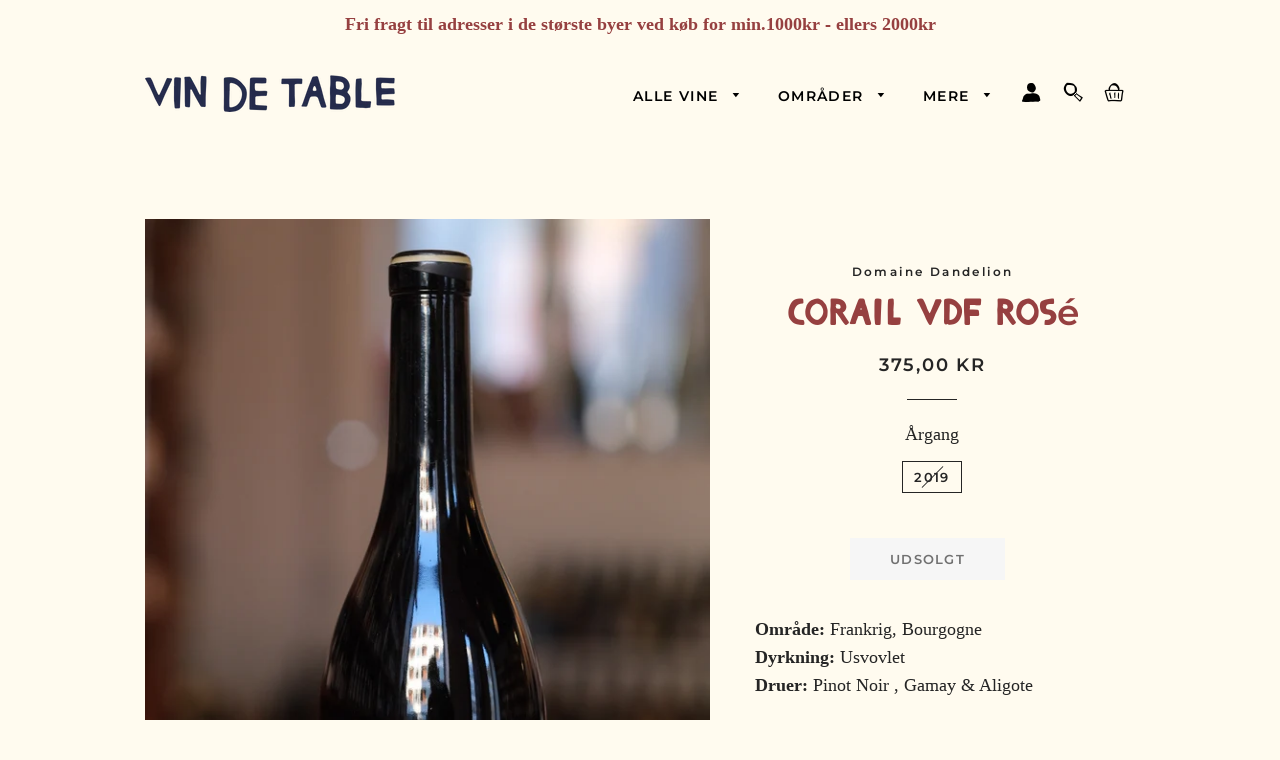

--- FILE ---
content_type: text/html; charset=utf-8
request_url: https://vindetable.dk/products/corail-vdf-rose-domaine-dandelion
body_size: 20091
content:
<!doctype html>
<html class="no-js" lang="da">
<head>

  <!-- Basic page needs ================================================== -->
  <meta charset="utf-8">
  <meta http-equiv="X-UA-Compatible" content="IE=edge,chrome=1">

  
    <link rel="shortcut icon" href="//vindetable.dk/cdn/shop/files/vin-de-table-favicon_32x32.png?v=1614300601" type="image/png" />
  

  <!-- Title and description ================================================== -->
  <title>
  Corail VdF Rosé &ndash; Vin de Table
  </title>

  

  <!-- Helpers ================================================== -->
  <!-- /snippets/social-meta-tags.liquid -->




<meta property="og:site_name" content="Vin de Table">
<meta property="og:url" content="https://vindetable.dk/products/corail-vdf-rose-domaine-dandelion">
<meta property="og:title" content="Corail VdF Rosé">
<meta property="og:type" content="product">
<meta property="og:description" content="Vin de Table er en vinhandel i Københavns Nordvestkvarter. Vi forhandler naturvin, økologisk vin og biodynamisk vin. Der er både rødvin, hvidvin, rosé, orangevin, bobler og cider på hylderne. I vores fysiske butik finder du også øl, spiritus, kaffe, ost og andre delikatesser. Kig ind!">

  <meta property="og:price:amount" content="375,00">
  <meta property="og:price:currency" content="DKK">

<meta property="og:image" content="http://vindetable.dk/cdn/shop/products/corail-vdf-rose-domaine-dandelion_1200x1200.jpg?v=1642451836">
<meta property="og:image:secure_url" content="https://vindetable.dk/cdn/shop/products/corail-vdf-rose-domaine-dandelion_1200x1200.jpg?v=1642451836">


<meta name="twitter:card" content="summary_large_image">
<meta name="twitter:title" content="Corail VdF Rosé">
<meta name="twitter:description" content="Vin de Table er en vinhandel i Københavns Nordvestkvarter. Vi forhandler naturvin, økologisk vin og biodynamisk vin. Der er både rødvin, hvidvin, rosé, orangevin, bobler og cider på hylderne. I vores fysiske butik finder du også øl, spiritus, kaffe, ost og andre delikatesser. Kig ind!">

  <link rel="canonical" href="https://vindetable.dk/products/corail-vdf-rose-domaine-dandelion">
  <meta name="viewport" content="width=device-width,initial-scale=1,shrink-to-fit=no">
  <meta name="theme-color" content="#252525">

  <!-- CSS ================================================== -->
  <link href="//vindetable.dk/cdn/shop/t/3/assets/timber.scss.css?v=48462430785282593341762202978" rel="stylesheet" type="text/css" media="all" />
  <link href="//vindetable.dk/cdn/shop/t/3/assets/sst-alkohol.css?v=24100269506669508751703019705" rel="stylesheet" type="text/css" media="all" />
  <link href="//vindetable.dk/cdn/shop/t/3/assets/theme.scss.css?v=135124635510183029971762202978" rel="stylesheet" type="text/css" media="all" />

  <!-- Sections ================================================== -->
  <script>
    window.theme = window.theme || {};
    theme.strings = {
      zoomClose: "Luk (esc)",
      zoomPrev: "Forrige (tasten pil til venstre)",
      zoomNext: "Næste (tasten pil til højre)",
      moneyFormat: "{{amount_with_comma_separator}} kr",
      addressError: "Der opstod en fejl under forsøg på at finde adressen",
      addressNoResults: "Ingen resultater for den adresse",
      addressQueryLimit: "Du har overskredet Googles API-brugerbegrænsning. Overvej at opgradere til et \u003ca href=\"https:\/\/developers.google.com\/maps\/premium\/usage-limits\"\u003ePremium-abonnement\u003c\/a\u003e.",
      authError: "Der opstod et problem under forsøg på at bekræfte din Google Maps-konto.",
      cartEmpty: "Din indkøbskurv er tom.",
      cartCookie: "Du skal aktivere cookies for at kunne bruge indkøbskurven",
      cartSavings: "Du sparer [savings]"
    };
    theme.settings = {
      cartType: "drawer",
      gridType: "grid"
    };
  </script>

  <script src="//vindetable.dk/cdn/shop/t/3/assets/jquery-2.2.3.min.js?v=58211863146907186831568840600" type="text/javascript"></script>

  <script src="//vindetable.dk/cdn/shop/t/3/assets/lazysizes.min.js?v=155223123402716617051568840600" async="async"></script>

  <script src="//vindetable.dk/cdn/shop/t/3/assets/theme.js?v=116236646494426147031698733698" defer="defer"></script>

  <!-- Header hook for plugins ================================================== -->
  <script>window.performance && window.performance.mark && window.performance.mark('shopify.content_for_header.start');</script><meta id="shopify-digital-wallet" name="shopify-digital-wallet" content="/27577352285/digital_wallets/dialog">
<link rel="alternate" type="application/json+oembed" href="https://vindetable.dk/products/corail-vdf-rose-domaine-dandelion.oembed">
<script async="async" src="/checkouts/internal/preloads.js?locale=da-DK"></script>
<script id="shopify-features" type="application/json">{"accessToken":"b35d0caa13078fe107b1d20f2bf6f480","betas":["rich-media-storefront-analytics"],"domain":"vindetable.dk","predictiveSearch":true,"shopId":27577352285,"locale":"da"}</script>
<script>var Shopify = Shopify || {};
Shopify.shop = "vindetable.myshopify.com";
Shopify.locale = "da";
Shopify.currency = {"active":"DKK","rate":"1.0"};
Shopify.country = "DK";
Shopify.theme = {"name":"Brooklyn","id":77453819997,"schema_name":"Vin de Table","schema_version":"1.0.0","theme_store_id":730,"role":"main"};
Shopify.theme.handle = "null";
Shopify.theme.style = {"id":null,"handle":null};
Shopify.cdnHost = "vindetable.dk/cdn";
Shopify.routes = Shopify.routes || {};
Shopify.routes.root = "/";</script>
<script type="module">!function(o){(o.Shopify=o.Shopify||{}).modules=!0}(window);</script>
<script>!function(o){function n(){var o=[];function n(){o.push(Array.prototype.slice.apply(arguments))}return n.q=o,n}var t=o.Shopify=o.Shopify||{};t.loadFeatures=n(),t.autoloadFeatures=n()}(window);</script>
<script id="shop-js-analytics" type="application/json">{"pageType":"product"}</script>
<script defer="defer" async type="module" src="//vindetable.dk/cdn/shopifycloud/shop-js/modules/v2/client.init-shop-cart-sync_BWUFHQxD.da.esm.js"></script>
<script defer="defer" async type="module" src="//vindetable.dk/cdn/shopifycloud/shop-js/modules/v2/chunk.common_CxPaeDJ-.esm.js"></script>
<script defer="defer" async type="module" src="//vindetable.dk/cdn/shopifycloud/shop-js/modules/v2/chunk.modal_DY3Xiats.esm.js"></script>
<script type="module">
  await import("//vindetable.dk/cdn/shopifycloud/shop-js/modules/v2/client.init-shop-cart-sync_BWUFHQxD.da.esm.js");
await import("//vindetable.dk/cdn/shopifycloud/shop-js/modules/v2/chunk.common_CxPaeDJ-.esm.js");
await import("//vindetable.dk/cdn/shopifycloud/shop-js/modules/v2/chunk.modal_DY3Xiats.esm.js");

  window.Shopify.SignInWithShop?.initShopCartSync?.({"fedCMEnabled":true,"windoidEnabled":true});

</script>
<script>(function() {
  var isLoaded = false;
  function asyncLoad() {
    if (isLoaded) return;
    isLoaded = true;
    var urls = ["https:\/\/chimpstatic.com\/mcjs-connected\/js\/users\/b2d6ac3f2177f459325e16c9d\/9b188f609208a2d915fd7e57a.js?shop=vindetable.myshopify.com"];
    for (var i = 0; i < urls.length; i++) {
      var s = document.createElement('script');
      s.type = 'text/javascript';
      s.async = true;
      s.src = urls[i];
      var x = document.getElementsByTagName('script')[0];
      x.parentNode.insertBefore(s, x);
    }
  };
  if(window.attachEvent) {
    window.attachEvent('onload', asyncLoad);
  } else {
    window.addEventListener('load', asyncLoad, false);
  }
})();</script>
<script id="__st">var __st={"a":27577352285,"offset":3600,"reqid":"3c237d28-699c-4db6-ac35-97b1d953fe89-1769824652","pageurl":"vindetable.dk\/products\/corail-vdf-rose-domaine-dandelion","u":"95c69868ac2c","p":"product","rtyp":"product","rid":7508761444602};</script>
<script>window.ShopifyPaypalV4VisibilityTracking = true;</script>
<script id="captcha-bootstrap">!function(){'use strict';const t='contact',e='account',n='new_comment',o=[[t,t],['blogs',n],['comments',n],[t,'customer']],c=[[e,'customer_login'],[e,'guest_login'],[e,'recover_customer_password'],[e,'create_customer']],r=t=>t.map((([t,e])=>`form[action*='/${t}']:not([data-nocaptcha='true']) input[name='form_type'][value='${e}']`)).join(','),a=t=>()=>t?[...document.querySelectorAll(t)].map((t=>t.form)):[];function s(){const t=[...o],e=r(t);return a(e)}const i='password',u='form_key',d=['recaptcha-v3-token','g-recaptcha-response','h-captcha-response',i],f=()=>{try{return window.sessionStorage}catch{return}},m='__shopify_v',_=t=>t.elements[u];function p(t,e,n=!1){try{const o=window.sessionStorage,c=JSON.parse(o.getItem(e)),{data:r}=function(t){const{data:e,action:n}=t;return t[m]||n?{data:e,action:n}:{data:t,action:n}}(c);for(const[e,n]of Object.entries(r))t.elements[e]&&(t.elements[e].value=n);n&&o.removeItem(e)}catch(o){console.error('form repopulation failed',{error:o})}}const l='form_type',E='cptcha';function T(t){t.dataset[E]=!0}const w=window,h=w.document,L='Shopify',v='ce_forms',y='captcha';let A=!1;((t,e)=>{const n=(g='f06e6c50-85a8-45c8-87d0-21a2b65856fe',I='https://cdn.shopify.com/shopifycloud/storefront-forms-hcaptcha/ce_storefront_forms_captcha_hcaptcha.v1.5.2.iife.js',D={infoText:'Beskyttet af hCaptcha',privacyText:'Beskyttelse af persondata',termsText:'Vilkår'},(t,e,n)=>{const o=w[L][v],c=o.bindForm;if(c)return c(t,g,e,D).then(n);var r;o.q.push([[t,g,e,D],n]),r=I,A||(h.body.append(Object.assign(h.createElement('script'),{id:'captcha-provider',async:!0,src:r})),A=!0)});var g,I,D;w[L]=w[L]||{},w[L][v]=w[L][v]||{},w[L][v].q=[],w[L][y]=w[L][y]||{},w[L][y].protect=function(t,e){n(t,void 0,e),T(t)},Object.freeze(w[L][y]),function(t,e,n,w,h,L){const[v,y,A,g]=function(t,e,n){const i=e?o:[],u=t?c:[],d=[...i,...u],f=r(d),m=r(i),_=r(d.filter((([t,e])=>n.includes(e))));return[a(f),a(m),a(_),s()]}(w,h,L),I=t=>{const e=t.target;return e instanceof HTMLFormElement?e:e&&e.form},D=t=>v().includes(t);t.addEventListener('submit',(t=>{const e=I(t);if(!e)return;const n=D(e)&&!e.dataset.hcaptchaBound&&!e.dataset.recaptchaBound,o=_(e),c=g().includes(e)&&(!o||!o.value);(n||c)&&t.preventDefault(),c&&!n&&(function(t){try{if(!f())return;!function(t){const e=f();if(!e)return;const n=_(t);if(!n)return;const o=n.value;o&&e.removeItem(o)}(t);const e=Array.from(Array(32),(()=>Math.random().toString(36)[2])).join('');!function(t,e){_(t)||t.append(Object.assign(document.createElement('input'),{type:'hidden',name:u})),t.elements[u].value=e}(t,e),function(t,e){const n=f();if(!n)return;const o=[...t.querySelectorAll(`input[type='${i}']`)].map((({name:t})=>t)),c=[...d,...o],r={};for(const[a,s]of new FormData(t).entries())c.includes(a)||(r[a]=s);n.setItem(e,JSON.stringify({[m]:1,action:t.action,data:r}))}(t,e)}catch(e){console.error('failed to persist form',e)}}(e),e.submit())}));const S=(t,e)=>{t&&!t.dataset[E]&&(n(t,e.some((e=>e===t))),T(t))};for(const o of['focusin','change'])t.addEventListener(o,(t=>{const e=I(t);D(e)&&S(e,y())}));const B=e.get('form_key'),M=e.get(l),P=B&&M;t.addEventListener('DOMContentLoaded',(()=>{const t=y();if(P)for(const e of t)e.elements[l].value===M&&p(e,B);[...new Set([...A(),...v().filter((t=>'true'===t.dataset.shopifyCaptcha))])].forEach((e=>S(e,t)))}))}(h,new URLSearchParams(w.location.search),n,t,e,['guest_login'])})(!0,!0)}();</script>
<script integrity="sha256-4kQ18oKyAcykRKYeNunJcIwy7WH5gtpwJnB7kiuLZ1E=" data-source-attribution="shopify.loadfeatures" defer="defer" src="//vindetable.dk/cdn/shopifycloud/storefront/assets/storefront/load_feature-a0a9edcb.js" crossorigin="anonymous"></script>
<script data-source-attribution="shopify.dynamic_checkout.dynamic.init">var Shopify=Shopify||{};Shopify.PaymentButton=Shopify.PaymentButton||{isStorefrontPortableWallets:!0,init:function(){window.Shopify.PaymentButton.init=function(){};var t=document.createElement("script");t.src="https://vindetable.dk/cdn/shopifycloud/portable-wallets/latest/portable-wallets.da.js",t.type="module",document.head.appendChild(t)}};
</script>
<script data-source-attribution="shopify.dynamic_checkout.buyer_consent">
  function portableWalletsHideBuyerConsent(e){var t=document.getElementById("shopify-buyer-consent"),n=document.getElementById("shopify-subscription-policy-button");t&&n&&(t.classList.add("hidden"),t.setAttribute("aria-hidden","true"),n.removeEventListener("click",e))}function portableWalletsShowBuyerConsent(e){var t=document.getElementById("shopify-buyer-consent"),n=document.getElementById("shopify-subscription-policy-button");t&&n&&(t.classList.remove("hidden"),t.removeAttribute("aria-hidden"),n.addEventListener("click",e))}window.Shopify?.PaymentButton&&(window.Shopify.PaymentButton.hideBuyerConsent=portableWalletsHideBuyerConsent,window.Shopify.PaymentButton.showBuyerConsent=portableWalletsShowBuyerConsent);
</script>
<script>
  function portableWalletsCleanup(e){e&&e.src&&console.error("Failed to load portable wallets script "+e.src);var t=document.querySelectorAll("shopify-accelerated-checkout .shopify-payment-button__skeleton, shopify-accelerated-checkout-cart .wallet-cart-button__skeleton"),e=document.getElementById("shopify-buyer-consent");for(let e=0;e<t.length;e++)t[e].remove();e&&e.remove()}function portableWalletsNotLoadedAsModule(e){e instanceof ErrorEvent&&"string"==typeof e.message&&e.message.includes("import.meta")&&"string"==typeof e.filename&&e.filename.includes("portable-wallets")&&(window.removeEventListener("error",portableWalletsNotLoadedAsModule),window.Shopify.PaymentButton.failedToLoad=e,"loading"===document.readyState?document.addEventListener("DOMContentLoaded",window.Shopify.PaymentButton.init):window.Shopify.PaymentButton.init())}window.addEventListener("error",portableWalletsNotLoadedAsModule);
</script>

<script type="module" src="https://vindetable.dk/cdn/shopifycloud/portable-wallets/latest/portable-wallets.da.js" onError="portableWalletsCleanup(this)" crossorigin="anonymous"></script>
<script nomodule>
  document.addEventListener("DOMContentLoaded", portableWalletsCleanup);
</script>

<link id="shopify-accelerated-checkout-styles" rel="stylesheet" media="screen" href="https://vindetable.dk/cdn/shopifycloud/portable-wallets/latest/accelerated-checkout-backwards-compat.css" crossorigin="anonymous">
<style id="shopify-accelerated-checkout-cart">
        #shopify-buyer-consent {
  margin-top: 1em;
  display: inline-block;
  width: 100%;
}

#shopify-buyer-consent.hidden {
  display: none;
}

#shopify-subscription-policy-button {
  background: none;
  border: none;
  padding: 0;
  text-decoration: underline;
  font-size: inherit;
  cursor: pointer;
}

#shopify-subscription-policy-button::before {
  box-shadow: none;
}

      </style>

<script>window.performance && window.performance.mark && window.performance.mark('shopify.content_for_header.end');</script>

  <script src="//vindetable.dk/cdn/shop/t/3/assets/modernizr.min.js?v=21391054748206432451568840601" type="text/javascript"></script>

  
  




















<!-- BEGIN app block: shopify://apps/mitid-verification/blocks/app/88c792c0-f4a2-4243-b060-66cb520fc2ac -->
  <!-- BEGIN app snippet: mitid-app --><script>
  window.elsmitid = {
    settings: {"tag16":"16+","tag18":"18+","tagNotVerify":"age_not_verification","showCheckbox":false,"invertMode":true,"shopId":"6909153b57f54194c10efa52","domain":"vindetable.myshopify.com","apiHost":"https://sh.bewise.dk","mitIdToken":"42093a7c-a3a0-4b41-824e-8b1dbe2ff1f9","mitIdName":"vindetable","checkoutBtnSelector":"[name=\"checkout\"]","termsAndConditionsCheckboxSelector":"","invalidVerificationMessage":"Verifikationsprocessen mislykkedes","checkoutErrorMessage":"Et eller flere produkter i din kurv har aldersbegrænsning","isPaid":true},
    
    cart: {
      items: []
    },
  }
</script>
<!-- END app snippet -->
  <!-- BEGIN app snippet: mitid-app-cart --><!-- END app snippet -->
  <script defer src="https://cdn.shopify.com/extensions/019ac63d-66af-75ae-848d-5dcaac802712/storefront-28/assets/mitid-app.js"></script>




<!-- END app block --><!-- BEGIN app block: shopify://apps/minmaxify-order-limits/blocks/app-embed-block/3acfba32-89f3-4377-ae20-cbb9abc48475 --><script type="text/javascript" src="https://limits.minmaxify.com/vindetable.myshopify.com?v=139c&r=20260129101459"></script>

<!-- END app block --><script src="https://cdn.shopify.com/extensions/64e7a69c-552b-465e-b0fb-62dde6c4c423/i-agree-to-terms-31/assets/load-metafield-igt.js" type="text/javascript" defer="defer"></script>
<link href="https://cdn.shopify.com/extensions/019ac63d-66af-75ae-848d-5dcaac802712/storefront-28/assets/mitid-app.css" rel="stylesheet" type="text/css" media="all">
<link href="https://monorail-edge.shopifysvc.com" rel="dns-prefetch">
<script>(function(){if ("sendBeacon" in navigator && "performance" in window) {try {var session_token_from_headers = performance.getEntriesByType('navigation')[0].serverTiming.find(x => x.name == '_s').description;} catch {var session_token_from_headers = undefined;}var session_cookie_matches = document.cookie.match(/_shopify_s=([^;]*)/);var session_token_from_cookie = session_cookie_matches && session_cookie_matches.length === 2 ? session_cookie_matches[1] : "";var session_token = session_token_from_headers || session_token_from_cookie || "";function handle_abandonment_event(e) {var entries = performance.getEntries().filter(function(entry) {return /monorail-edge.shopifysvc.com/.test(entry.name);});if (!window.abandonment_tracked && entries.length === 0) {window.abandonment_tracked = true;var currentMs = Date.now();var navigation_start = performance.timing.navigationStart;var payload = {shop_id: 27577352285,url: window.location.href,navigation_start,duration: currentMs - navigation_start,session_token,page_type: "product"};window.navigator.sendBeacon("https://monorail-edge.shopifysvc.com/v1/produce", JSON.stringify({schema_id: "online_store_buyer_site_abandonment/1.1",payload: payload,metadata: {event_created_at_ms: currentMs,event_sent_at_ms: currentMs}}));}}window.addEventListener('pagehide', handle_abandonment_event);}}());</script>
<script id="web-pixels-manager-setup">(function e(e,d,r,n,o){if(void 0===o&&(o={}),!Boolean(null===(a=null===(i=window.Shopify)||void 0===i?void 0:i.analytics)||void 0===a?void 0:a.replayQueue)){var i,a;window.Shopify=window.Shopify||{};var t=window.Shopify;t.analytics=t.analytics||{};var s=t.analytics;s.replayQueue=[],s.publish=function(e,d,r){return s.replayQueue.push([e,d,r]),!0};try{self.performance.mark("wpm:start")}catch(e){}var l=function(){var e={modern:/Edge?\/(1{2}[4-9]|1[2-9]\d|[2-9]\d{2}|\d{4,})\.\d+(\.\d+|)|Firefox\/(1{2}[4-9]|1[2-9]\d|[2-9]\d{2}|\d{4,})\.\d+(\.\d+|)|Chrom(ium|e)\/(9{2}|\d{3,})\.\d+(\.\d+|)|(Maci|X1{2}).+ Version\/(15\.\d+|(1[6-9]|[2-9]\d|\d{3,})\.\d+)([,.]\d+|)( \(\w+\)|)( Mobile\/\w+|) Safari\/|Chrome.+OPR\/(9{2}|\d{3,})\.\d+\.\d+|(CPU[ +]OS|iPhone[ +]OS|CPU[ +]iPhone|CPU IPhone OS|CPU iPad OS)[ +]+(15[._]\d+|(1[6-9]|[2-9]\d|\d{3,})[._]\d+)([._]\d+|)|Android:?[ /-](13[3-9]|1[4-9]\d|[2-9]\d{2}|\d{4,})(\.\d+|)(\.\d+|)|Android.+Firefox\/(13[5-9]|1[4-9]\d|[2-9]\d{2}|\d{4,})\.\d+(\.\d+|)|Android.+Chrom(ium|e)\/(13[3-9]|1[4-9]\d|[2-9]\d{2}|\d{4,})\.\d+(\.\d+|)|SamsungBrowser\/([2-9]\d|\d{3,})\.\d+/,legacy:/Edge?\/(1[6-9]|[2-9]\d|\d{3,})\.\d+(\.\d+|)|Firefox\/(5[4-9]|[6-9]\d|\d{3,})\.\d+(\.\d+|)|Chrom(ium|e)\/(5[1-9]|[6-9]\d|\d{3,})\.\d+(\.\d+|)([\d.]+$|.*Safari\/(?![\d.]+ Edge\/[\d.]+$))|(Maci|X1{2}).+ Version\/(10\.\d+|(1[1-9]|[2-9]\d|\d{3,})\.\d+)([,.]\d+|)( \(\w+\)|)( Mobile\/\w+|) Safari\/|Chrome.+OPR\/(3[89]|[4-9]\d|\d{3,})\.\d+\.\d+|(CPU[ +]OS|iPhone[ +]OS|CPU[ +]iPhone|CPU IPhone OS|CPU iPad OS)[ +]+(10[._]\d+|(1[1-9]|[2-9]\d|\d{3,})[._]\d+)([._]\d+|)|Android:?[ /-](13[3-9]|1[4-9]\d|[2-9]\d{2}|\d{4,})(\.\d+|)(\.\d+|)|Mobile Safari.+OPR\/([89]\d|\d{3,})\.\d+\.\d+|Android.+Firefox\/(13[5-9]|1[4-9]\d|[2-9]\d{2}|\d{4,})\.\d+(\.\d+|)|Android.+Chrom(ium|e)\/(13[3-9]|1[4-9]\d|[2-9]\d{2}|\d{4,})\.\d+(\.\d+|)|Android.+(UC? ?Browser|UCWEB|U3)[ /]?(15\.([5-9]|\d{2,})|(1[6-9]|[2-9]\d|\d{3,})\.\d+)\.\d+|SamsungBrowser\/(5\.\d+|([6-9]|\d{2,})\.\d+)|Android.+MQ{2}Browser\/(14(\.(9|\d{2,})|)|(1[5-9]|[2-9]\d|\d{3,})(\.\d+|))(\.\d+|)|K[Aa][Ii]OS\/(3\.\d+|([4-9]|\d{2,})\.\d+)(\.\d+|)/},d=e.modern,r=e.legacy,n=navigator.userAgent;return n.match(d)?"modern":n.match(r)?"legacy":"unknown"}(),u="modern"===l?"modern":"legacy",c=(null!=n?n:{modern:"",legacy:""})[u],f=function(e){return[e.baseUrl,"/wpm","/b",e.hashVersion,"modern"===e.buildTarget?"m":"l",".js"].join("")}({baseUrl:d,hashVersion:r,buildTarget:u}),m=function(e){var d=e.version,r=e.bundleTarget,n=e.surface,o=e.pageUrl,i=e.monorailEndpoint;return{emit:function(e){var a=e.status,t=e.errorMsg,s=(new Date).getTime(),l=JSON.stringify({metadata:{event_sent_at_ms:s},events:[{schema_id:"web_pixels_manager_load/3.1",payload:{version:d,bundle_target:r,page_url:o,status:a,surface:n,error_msg:t},metadata:{event_created_at_ms:s}}]});if(!i)return console&&console.warn&&console.warn("[Web Pixels Manager] No Monorail endpoint provided, skipping logging."),!1;try{return self.navigator.sendBeacon.bind(self.navigator)(i,l)}catch(e){}var u=new XMLHttpRequest;try{return u.open("POST",i,!0),u.setRequestHeader("Content-Type","text/plain"),u.send(l),!0}catch(e){return console&&console.warn&&console.warn("[Web Pixels Manager] Got an unhandled error while logging to Monorail."),!1}}}}({version:r,bundleTarget:l,surface:e.surface,pageUrl:self.location.href,monorailEndpoint:e.monorailEndpoint});try{o.browserTarget=l,function(e){var d=e.src,r=e.async,n=void 0===r||r,o=e.onload,i=e.onerror,a=e.sri,t=e.scriptDataAttributes,s=void 0===t?{}:t,l=document.createElement("script"),u=document.querySelector("head"),c=document.querySelector("body");if(l.async=n,l.src=d,a&&(l.integrity=a,l.crossOrigin="anonymous"),s)for(var f in s)if(Object.prototype.hasOwnProperty.call(s,f))try{l.dataset[f]=s[f]}catch(e){}if(o&&l.addEventListener("load",o),i&&l.addEventListener("error",i),u)u.appendChild(l);else{if(!c)throw new Error("Did not find a head or body element to append the script");c.appendChild(l)}}({src:f,async:!0,onload:function(){if(!function(){var e,d;return Boolean(null===(d=null===(e=window.Shopify)||void 0===e?void 0:e.analytics)||void 0===d?void 0:d.initialized)}()){var d=window.webPixelsManager.init(e)||void 0;if(d){var r=window.Shopify.analytics;r.replayQueue.forEach((function(e){var r=e[0],n=e[1],o=e[2];d.publishCustomEvent(r,n,o)})),r.replayQueue=[],r.publish=d.publishCustomEvent,r.visitor=d.visitor,r.initialized=!0}}},onerror:function(){return m.emit({status:"failed",errorMsg:"".concat(f," has failed to load")})},sri:function(e){var d=/^sha384-[A-Za-z0-9+/=]+$/;return"string"==typeof e&&d.test(e)}(c)?c:"",scriptDataAttributes:o}),m.emit({status:"loading"})}catch(e){m.emit({status:"failed",errorMsg:(null==e?void 0:e.message)||"Unknown error"})}}})({shopId: 27577352285,storefrontBaseUrl: "https://vindetable.dk",extensionsBaseUrl: "https://extensions.shopifycdn.com/cdn/shopifycloud/web-pixels-manager",monorailEndpoint: "https://monorail-edge.shopifysvc.com/unstable/produce_batch",surface: "storefront-renderer",enabledBetaFlags: ["2dca8a86"],webPixelsConfigList: [{"id":"shopify-app-pixel","configuration":"{}","eventPayloadVersion":"v1","runtimeContext":"STRICT","scriptVersion":"0450","apiClientId":"shopify-pixel","type":"APP","privacyPurposes":["ANALYTICS","MARKETING"]},{"id":"shopify-custom-pixel","eventPayloadVersion":"v1","runtimeContext":"LAX","scriptVersion":"0450","apiClientId":"shopify-pixel","type":"CUSTOM","privacyPurposes":["ANALYTICS","MARKETING"]}],isMerchantRequest: false,initData: {"shop":{"name":"Vin de Table","paymentSettings":{"currencyCode":"DKK"},"myshopifyDomain":"vindetable.myshopify.com","countryCode":"DK","storefrontUrl":"https:\/\/vindetable.dk"},"customer":null,"cart":null,"checkout":null,"productVariants":[{"price":{"amount":375.0,"currencyCode":"DKK"},"product":{"title":"Corail VdF Rosé","vendor":"Domaine Dandelion","id":"7508761444602","untranslatedTitle":"Corail VdF Rosé","url":"\/products\/corail-vdf-rose-domaine-dandelion","type":"vin"},"id":"42283036803322","image":{"src":"\/\/vindetable.dk\/cdn\/shop\/products\/corail-vdf-rose-domaine-dandelion.jpg?v=1642451836"},"sku":"","title":"2019","untranslatedTitle":"2019"}],"purchasingCompany":null},},"https://vindetable.dk/cdn","1d2a099fw23dfb22ep557258f5m7a2edbae",{"modern":"","legacy":""},{"shopId":"27577352285","storefrontBaseUrl":"https:\/\/vindetable.dk","extensionBaseUrl":"https:\/\/extensions.shopifycdn.com\/cdn\/shopifycloud\/web-pixels-manager","surface":"storefront-renderer","enabledBetaFlags":"[\"2dca8a86\"]","isMerchantRequest":"false","hashVersion":"1d2a099fw23dfb22ep557258f5m7a2edbae","publish":"custom","events":"[[\"page_viewed\",{}],[\"product_viewed\",{\"productVariant\":{\"price\":{\"amount\":375.0,\"currencyCode\":\"DKK\"},\"product\":{\"title\":\"Corail VdF Rosé\",\"vendor\":\"Domaine Dandelion\",\"id\":\"7508761444602\",\"untranslatedTitle\":\"Corail VdF Rosé\",\"url\":\"\/products\/corail-vdf-rose-domaine-dandelion\",\"type\":\"vin\"},\"id\":\"42283036803322\",\"image\":{\"src\":\"\/\/vindetable.dk\/cdn\/shop\/products\/corail-vdf-rose-domaine-dandelion.jpg?v=1642451836\"},\"sku\":\"\",\"title\":\"2019\",\"untranslatedTitle\":\"2019\"}}]]"});</script><script>
  window.ShopifyAnalytics = window.ShopifyAnalytics || {};
  window.ShopifyAnalytics.meta = window.ShopifyAnalytics.meta || {};
  window.ShopifyAnalytics.meta.currency = 'DKK';
  var meta = {"product":{"id":7508761444602,"gid":"gid:\/\/shopify\/Product\/7508761444602","vendor":"Domaine Dandelion","type":"vin","handle":"corail-vdf-rose-domaine-dandelion","variants":[{"id":42283036803322,"price":37500,"name":"Corail VdF Rosé - 2019","public_title":"2019","sku":""}],"remote":false},"page":{"pageType":"product","resourceType":"product","resourceId":7508761444602,"requestId":"3c237d28-699c-4db6-ac35-97b1d953fe89-1769824652"}};
  for (var attr in meta) {
    window.ShopifyAnalytics.meta[attr] = meta[attr];
  }
</script>
<script class="analytics">
  (function () {
    var customDocumentWrite = function(content) {
      var jquery = null;

      if (window.jQuery) {
        jquery = window.jQuery;
      } else if (window.Checkout && window.Checkout.$) {
        jquery = window.Checkout.$;
      }

      if (jquery) {
        jquery('body').append(content);
      }
    };

    var hasLoggedConversion = function(token) {
      if (token) {
        return document.cookie.indexOf('loggedConversion=' + token) !== -1;
      }
      return false;
    }

    var setCookieIfConversion = function(token) {
      if (token) {
        var twoMonthsFromNow = new Date(Date.now());
        twoMonthsFromNow.setMonth(twoMonthsFromNow.getMonth() + 2);

        document.cookie = 'loggedConversion=' + token + '; expires=' + twoMonthsFromNow;
      }
    }

    var trekkie = window.ShopifyAnalytics.lib = window.trekkie = window.trekkie || [];
    if (trekkie.integrations) {
      return;
    }
    trekkie.methods = [
      'identify',
      'page',
      'ready',
      'track',
      'trackForm',
      'trackLink'
    ];
    trekkie.factory = function(method) {
      return function() {
        var args = Array.prototype.slice.call(arguments);
        args.unshift(method);
        trekkie.push(args);
        return trekkie;
      };
    };
    for (var i = 0; i < trekkie.methods.length; i++) {
      var key = trekkie.methods[i];
      trekkie[key] = trekkie.factory(key);
    }
    trekkie.load = function(config) {
      trekkie.config = config || {};
      trekkie.config.initialDocumentCookie = document.cookie;
      var first = document.getElementsByTagName('script')[0];
      var script = document.createElement('script');
      script.type = 'text/javascript';
      script.onerror = function(e) {
        var scriptFallback = document.createElement('script');
        scriptFallback.type = 'text/javascript';
        scriptFallback.onerror = function(error) {
                var Monorail = {
      produce: function produce(monorailDomain, schemaId, payload) {
        var currentMs = new Date().getTime();
        var event = {
          schema_id: schemaId,
          payload: payload,
          metadata: {
            event_created_at_ms: currentMs,
            event_sent_at_ms: currentMs
          }
        };
        return Monorail.sendRequest("https://" + monorailDomain + "/v1/produce", JSON.stringify(event));
      },
      sendRequest: function sendRequest(endpointUrl, payload) {
        // Try the sendBeacon API
        if (window && window.navigator && typeof window.navigator.sendBeacon === 'function' && typeof window.Blob === 'function' && !Monorail.isIos12()) {
          var blobData = new window.Blob([payload], {
            type: 'text/plain'
          });

          if (window.navigator.sendBeacon(endpointUrl, blobData)) {
            return true;
          } // sendBeacon was not successful

        } // XHR beacon

        var xhr = new XMLHttpRequest();

        try {
          xhr.open('POST', endpointUrl);
          xhr.setRequestHeader('Content-Type', 'text/plain');
          xhr.send(payload);
        } catch (e) {
          console.log(e);
        }

        return false;
      },
      isIos12: function isIos12() {
        return window.navigator.userAgent.lastIndexOf('iPhone; CPU iPhone OS 12_') !== -1 || window.navigator.userAgent.lastIndexOf('iPad; CPU OS 12_') !== -1;
      }
    };
    Monorail.produce('monorail-edge.shopifysvc.com',
      'trekkie_storefront_load_errors/1.1',
      {shop_id: 27577352285,
      theme_id: 77453819997,
      app_name: "storefront",
      context_url: window.location.href,
      source_url: "//vindetable.dk/cdn/s/trekkie.storefront.c59ea00e0474b293ae6629561379568a2d7c4bba.min.js"});

        };
        scriptFallback.async = true;
        scriptFallback.src = '//vindetable.dk/cdn/s/trekkie.storefront.c59ea00e0474b293ae6629561379568a2d7c4bba.min.js';
        first.parentNode.insertBefore(scriptFallback, first);
      };
      script.async = true;
      script.src = '//vindetable.dk/cdn/s/trekkie.storefront.c59ea00e0474b293ae6629561379568a2d7c4bba.min.js';
      first.parentNode.insertBefore(script, first);
    };
    trekkie.load(
      {"Trekkie":{"appName":"storefront","development":false,"defaultAttributes":{"shopId":27577352285,"isMerchantRequest":null,"themeId":77453819997,"themeCityHash":"5452962393053221687","contentLanguage":"da","currency":"DKK","eventMetadataId":"9d2b1127-0779-4f6a-8907-df8bdb98250c"},"isServerSideCookieWritingEnabled":true,"monorailRegion":"shop_domain","enabledBetaFlags":["65f19447","b5387b81"]},"Session Attribution":{},"S2S":{"facebookCapiEnabled":false,"source":"trekkie-storefront-renderer","apiClientId":580111}}
    );

    var loaded = false;
    trekkie.ready(function() {
      if (loaded) return;
      loaded = true;

      window.ShopifyAnalytics.lib = window.trekkie;

      var originalDocumentWrite = document.write;
      document.write = customDocumentWrite;
      try { window.ShopifyAnalytics.merchantGoogleAnalytics.call(this); } catch(error) {};
      document.write = originalDocumentWrite;

      window.ShopifyAnalytics.lib.page(null,{"pageType":"product","resourceType":"product","resourceId":7508761444602,"requestId":"3c237d28-699c-4db6-ac35-97b1d953fe89-1769824652","shopifyEmitted":true});

      var match = window.location.pathname.match(/checkouts\/(.+)\/(thank_you|post_purchase)/)
      var token = match? match[1]: undefined;
      if (!hasLoggedConversion(token)) {
        setCookieIfConversion(token);
        window.ShopifyAnalytics.lib.track("Viewed Product",{"currency":"DKK","variantId":42283036803322,"productId":7508761444602,"productGid":"gid:\/\/shopify\/Product\/7508761444602","name":"Corail VdF Rosé - 2019","price":"375.00","sku":"","brand":"Domaine Dandelion","variant":"2019","category":"vin","nonInteraction":true,"remote":false},undefined,undefined,{"shopifyEmitted":true});
      window.ShopifyAnalytics.lib.track("monorail:\/\/trekkie_storefront_viewed_product\/1.1",{"currency":"DKK","variantId":42283036803322,"productId":7508761444602,"productGid":"gid:\/\/shopify\/Product\/7508761444602","name":"Corail VdF Rosé - 2019","price":"375.00","sku":"","brand":"Domaine Dandelion","variant":"2019","category":"vin","nonInteraction":true,"remote":false,"referer":"https:\/\/vindetable.dk\/products\/corail-vdf-rose-domaine-dandelion"});
      }
    });


        var eventsListenerScript = document.createElement('script');
        eventsListenerScript.async = true;
        eventsListenerScript.src = "//vindetable.dk/cdn/shopifycloud/storefront/assets/shop_events_listener-3da45d37.js";
        document.getElementsByTagName('head')[0].appendChild(eventsListenerScript);

})();</script>
<script
  defer
  src="https://vindetable.dk/cdn/shopifycloud/perf-kit/shopify-perf-kit-3.1.0.min.js"
  data-application="storefront-renderer"
  data-shop-id="27577352285"
  data-render-region="gcp-us-east1"
  data-page-type="product"
  data-theme-instance-id="77453819997"
  data-theme-name="Vin de Table"
  data-theme-version="1.0.0"
  data-monorail-region="shop_domain"
  data-resource-timing-sampling-rate="10"
  data-shs="true"
  data-shs-beacon="true"
  data-shs-export-with-fetch="true"
  data-shs-logs-sample-rate="1"
  data-shs-beacon-endpoint="https://vindetable.dk/api/collect"
></script>
</head>


<body id="corail-vdf-rose" class="template-product">
  <div id="shopify-section-header" class="shopify-section"><style data-shopify>.header-wrapper .site-nav__link,
  .header-wrapper .site-header__logo a,
  .header-wrapper .site-nav__dropdown-link,
  .header-wrapper .site-nav--has-dropdown > a.nav-focus,
  .header-wrapper .site-nav--has-dropdown.nav-hover > a,
  .header-wrapper .site-nav--has-dropdown:hover > a {
    color: #000000;
  }

  .header-wrapper .site-header__logo a:hover,
  .header-wrapper .site-header__logo a:focus,
  .header-wrapper .site-nav__link:hover,
  .header-wrapper .site-nav__link:focus,
  .header-wrapper .site-nav--has-dropdown a:hover,
  .header-wrapper .site-nav--has-dropdown > a.nav-focus:hover,
  .header-wrapper .site-nav--has-dropdown > a.nav-focus:focus,
  .header-wrapper .site-nav--has-dropdown .site-nav__link:hover,
  .header-wrapper .site-nav--has-dropdown .site-nav__link:focus,
  .header-wrapper .site-nav--has-dropdown.nav-hover > a:hover,
  .header-wrapper .site-nav__dropdown a:focus {
    color: rgba(0, 0, 0, 0.75);
  }

  .header-wrapper .burger-icon,
  .header-wrapper .site-nav--has-dropdown:hover > a:before,
  .header-wrapper .site-nav--has-dropdown > a.nav-focus:before,
  .header-wrapper .site-nav--has-dropdown.nav-hover > a:before {
    background: #000000;
  }

  .header-wrapper .site-nav__link:hover .burger-icon {
    background: rgba(0, 0, 0, 0.75);
  }

  .site-header__logo img {
    max-width: 250px;
  }

  @media screen and (max-width: 768px) {
    .site-header__logo img {
      max-width: 100%;
    }
  }</style><div data-section-id="header" data-section-type="header-section" data-template="product">
  <div id="NavDrawer" class="drawer drawer--left">
      <div class="drawer__inner drawer-left__inner">

    

    <ul class="mobile-nav">
      
        
          <li class="mobile-nav__item">
            <div class="mobile-nav__has-sublist">
              <a
                href="/collections/alle-vine"
                class="mobile-nav__link"
                id="Label-1"
                >Alle vine</a>
              <div class="mobile-nav__toggle">
                <button type="button" class="mobile-nav__toggle-btn icon-fallback-text" aria-controls="Linklist-1" aria-expanded="false">
                  <span class="icon-fallback-text mobile-nav__toggle-open">
                    <span class="icon icon-plus" aria-hidden="true"></span>
                    <span class="fallback-text">Udvid undermenu Alle vine</span>
                  </span>
                  <span class="icon-fallback-text mobile-nav__toggle-close">
                    <span class="icon icon-minus" aria-hidden="true"></span>
                    <span class="fallback-text">Indsnævr undermenu Alle vine</span>
                  </span>
                </button>
              </div>
            </div>
            <ul class="mobile-nav__sublist" id="Linklist-1" aria-labelledby="Label-1" role="navigation">
              
              
                
                <li class="mobile-nav__item">
                  <div class="mobile-nav__has-sublist">
                    <a
                      href="#"
                      class="mobile-nav__link"
                      id="Label-1-1"
                      >
                        Typer
                    </a>
                    <div class="mobile-nav__toggle">
                      <button type="button" class="mobile-nav__toggle-btn icon-fallback-text" aria-controls="Linklist-1-1" aria-expanded="false">
                        <span class="icon-fallback-text mobile-nav__toggle-open">
                          <span class="icon icon-plus" aria-hidden="true"></span>
                          <span class="fallback-text">Udvid undermenu Alle vine</span>
                        </span>
                        <span class="icon-fallback-text mobile-nav__toggle-close">
                          <span class="icon icon-minus" aria-hidden="true"></span>
                          <span class="fallback-text">Indsnævr undermenu Alle vine</span>
                        </span>
                      </button>
                    </div>
                  </div>
                  <ul class="mobile-nav__sublist mobile-nav__subsublist" id="Linklist-1-1" aria-labelledby="Label-1-1" role="navigation">
                    
                      <li class="mobile-nav__item">
                        <a
                          href="/collections/rodvin"
                          class="mobile-nav__link"
                          >
                            Rød
                        </a>
                      </li>
                    
                      <li class="mobile-nav__item">
                        <a
                          href="/collections/hvidvin"
                          class="mobile-nav__link"
                          >
                            Hvid
                        </a>
                      </li>
                    
                      <li class="mobile-nav__item">
                        <a
                          href="/collections/rose"
                          class="mobile-nav__link"
                          >
                            Rosé
                        </a>
                      </li>
                    
                      <li class="mobile-nav__item">
                        <a
                          href="/collections/orangevin"
                          class="mobile-nav__link"
                          >
                            Orange
                        </a>
                      </li>
                    
                      <li class="mobile-nav__item">
                        <a
                          href="/collections/bobler"
                          class="mobile-nav__link"
                          >
                            Bobler
                        </a>
                      </li>
                    
                      <li class="mobile-nav__item">
                        <a
                          href="/collections/naturvin"
                          class="mobile-nav__link"
                          >
                            Naturvin
                        </a>
                      </li>
                    
                  </ul>
                </li>
                
              
                
                <li class="mobile-nav__item">
                  <a
                    href="/collections/beaujolais-nouveau"
                    class="mobile-nav__link"
                    >
                      Beaujolais Nouveau
                  </a>
                </li>
                
              
            </ul>
          </li>

          
      
        
          <li class="mobile-nav__item">
            <div class="mobile-nav__has-sublist">
              <a
                href="#"
                class="mobile-nav__link"
                id="Label-2"
                >Områder</a>
              <div class="mobile-nav__toggle">
                <button type="button" class="mobile-nav__toggle-btn icon-fallback-text" aria-controls="Linklist-2" aria-expanded="false">
                  <span class="icon-fallback-text mobile-nav__toggle-open">
                    <span class="icon icon-plus" aria-hidden="true"></span>
                    <span class="fallback-text">Udvid undermenu Områder</span>
                  </span>
                  <span class="icon-fallback-text mobile-nav__toggle-close">
                    <span class="icon icon-minus" aria-hidden="true"></span>
                    <span class="fallback-text">Indsnævr undermenu Områder</span>
                  </span>
                </button>
              </div>
            </div>
            <ul class="mobile-nav__sublist" id="Linklist-2" aria-labelledby="Label-2" role="navigation">
              
              
                
                <li class="mobile-nav__item">
                  <div class="mobile-nav__has-sublist">
                    <a
                      href="/collections/frankrig"
                      class="mobile-nav__link"
                      id="Label-2-1"
                      >
                        Frankrig
                    </a>
                    <div class="mobile-nav__toggle">
                      <button type="button" class="mobile-nav__toggle-btn icon-fallback-text" aria-controls="Linklist-2-1" aria-expanded="false">
                        <span class="icon-fallback-text mobile-nav__toggle-open">
                          <span class="icon icon-plus" aria-hidden="true"></span>
                          <span class="fallback-text">Udvid undermenu Områder</span>
                        </span>
                        <span class="icon-fallback-text mobile-nav__toggle-close">
                          <span class="icon icon-minus" aria-hidden="true"></span>
                          <span class="fallback-text">Indsnævr undermenu Områder</span>
                        </span>
                      </button>
                    </div>
                  </div>
                  <ul class="mobile-nav__sublist mobile-nav__subsublist" id="Linklist-2-1" aria-labelledby="Label-2-1" role="navigation">
                    
                      <li class="mobile-nav__item">
                        <a
                          href="/collections/alsace"
                          class="mobile-nav__link"
                          >
                            Alsace
                        </a>
                      </li>
                    
                      <li class="mobile-nav__item">
                        <a
                          href="/collections/auvergne-aveyron"
                          class="mobile-nav__link"
                          >
                            Auvergne
                        </a>
                      </li>
                    
                      <li class="mobile-nav__item">
                        <a
                          href="/collections/beaujolais"
                          class="mobile-nav__link"
                          >
                            Beaujolais
                        </a>
                      </li>
                    
                      <li class="mobile-nav__item">
                        <a
                          href="/collections/bourgogne"
                          class="mobile-nav__link"
                          >
                            Bourgogne
                        </a>
                      </li>
                    
                      <li class="mobile-nav__item">
                        <a
                          href="/collections/champagne"
                          class="mobile-nav__link"
                          >
                            Champagne
                        </a>
                      </li>
                    
                      <li class="mobile-nav__item">
                        <a
                          href="/collections/jura"
                          class="mobile-nav__link"
                          >
                            Jura
                        </a>
                      </li>
                    
                      <li class="mobile-nav__item">
                        <a
                          href="/collections/languedoc"
                          class="mobile-nav__link"
                          >
                            Languedoc
                        </a>
                      </li>
                    
                      <li class="mobile-nav__item">
                        <a
                          href="/collections/loire"
                          class="mobile-nav__link"
                          >
                            Loire
                        </a>
                      </li>
                    
                      <li class="mobile-nav__item">
                        <a
                          href="/collections/rhone"
                          class="mobile-nav__link"
                          >
                            Rhône
                        </a>
                      </li>
                    
                      <li class="mobile-nav__item">
                        <a
                          href="/collections/roussillon"
                          class="mobile-nav__link"
                          >
                            Roussillon
                        </a>
                      </li>
                    
                      <li class="mobile-nav__item">
                        <a
                          href="/collections/savoi"
                          class="mobile-nav__link"
                          >
                            Savoie
                        </a>
                      </li>
                    
                      <li class="mobile-nav__item">
                        <a
                          href="/collections/sydvest-frankrig"
                          class="mobile-nav__link"
                          >
                            Sydvest
                        </a>
                      </li>
                    
                  </ul>
                </li>
                
              
                
                <li class="mobile-nav__item">
                  <div class="mobile-nav__has-sublist">
                    <a
                      href="/collections/tyskland"
                      class="mobile-nav__link"
                      id="Label-2-2"
                      >
                        Tyskland
                    </a>
                    <div class="mobile-nav__toggle">
                      <button type="button" class="mobile-nav__toggle-btn icon-fallback-text" aria-controls="Linklist-2-2" aria-expanded="false">
                        <span class="icon-fallback-text mobile-nav__toggle-open">
                          <span class="icon icon-plus" aria-hidden="true"></span>
                          <span class="fallback-text">Udvid undermenu Områder</span>
                        </span>
                        <span class="icon-fallback-text mobile-nav__toggle-close">
                          <span class="icon icon-minus" aria-hidden="true"></span>
                          <span class="fallback-text">Indsnævr undermenu Områder</span>
                        </span>
                      </button>
                    </div>
                  </div>
                  <ul class="mobile-nav__sublist mobile-nav__subsublist" id="Linklist-2-2" aria-labelledby="Label-2-2" role="navigation">
                    
                      <li class="mobile-nav__item">
                        <a
                          href="/collections/tyskland-franken"
                          class="mobile-nav__link"
                          >
                            Franken
                        </a>
                      </li>
                    
                      <li class="mobile-nav__item">
                        <a
                          href="/collections/rheingau"
                          class="mobile-nav__link"
                          >
                            Rheingau
                        </a>
                      </li>
                    
                      <li class="mobile-nav__item">
                        <a
                          href="/collections/rheinessen"
                          class="mobile-nav__link"
                          >
                            Rheinessen
                        </a>
                      </li>
                    
                      <li class="mobile-nav__item">
                        <a
                          href="/collections/pfalz"
                          class="mobile-nav__link"
                          >
                            Pfalz
                        </a>
                      </li>
                    
                      <li class="mobile-nav__item">
                        <a
                          href="/collections/tyskland-baden"
                          class="mobile-nav__link"
                          >
                            Baden
                        </a>
                      </li>
                    
                  </ul>
                </li>
                
              
                
                <li class="mobile-nav__item">
                  <div class="mobile-nav__has-sublist">
                    <a
                      href="/collections/italien"
                      class="mobile-nav__link"
                      id="Label-2-3"
                      >
                        Italien
                    </a>
                    <div class="mobile-nav__toggle">
                      <button type="button" class="mobile-nav__toggle-btn icon-fallback-text" aria-controls="Linklist-2-3" aria-expanded="false">
                        <span class="icon-fallback-text mobile-nav__toggle-open">
                          <span class="icon icon-plus" aria-hidden="true"></span>
                          <span class="fallback-text">Udvid undermenu Områder</span>
                        </span>
                        <span class="icon-fallback-text mobile-nav__toggle-close">
                          <span class="icon icon-minus" aria-hidden="true"></span>
                          <span class="fallback-text">Indsnævr undermenu Områder</span>
                        </span>
                      </button>
                    </div>
                  </div>
                  <ul class="mobile-nav__sublist mobile-nav__subsublist" id="Linklist-2-3" aria-labelledby="Label-2-3" role="navigation">
                    
                      <li class="mobile-nav__item">
                        <a
                          href="/collections/piemonte"
                          class="mobile-nav__link"
                          >
                            Piemonte
                        </a>
                      </li>
                    
                      <li class="mobile-nav__item">
                        <a
                          href="/collections/veneto"
                          class="mobile-nav__link"
                          >
                            Veneto
                        </a>
                      </li>
                    
                      <li class="mobile-nav__item">
                        <a
                          href="/collections/friuli"
                          class="mobile-nav__link"
                          >
                            Friuli
                        </a>
                      </li>
                    
                      <li class="mobile-nav__item">
                        <a
                          href="/collections/emilia-romagna"
                          class="mobile-nav__link"
                          >
                            Emilia-Romagna
                        </a>
                      </li>
                    
                      <li class="mobile-nav__item">
                        <a
                          href="/collections/toscana"
                          class="mobile-nav__link"
                          >
                            Toscana
                        </a>
                      </li>
                    
                      <li class="mobile-nav__item">
                        <a
                          href="/collections/umbrien"
                          class="mobile-nav__link"
                          >
                            Umbrien
                        </a>
                      </li>
                    
                      <li class="mobile-nav__item">
                        <a
                          href="/collections/lazio"
                          class="mobile-nav__link"
                          >
                            Lazio
                        </a>
                      </li>
                    
                      <li class="mobile-nav__item">
                        <a
                          href="/collections/puglien"
                          class="mobile-nav__link"
                          >
                            Apulien
                        </a>
                      </li>
                    
                      <li class="mobile-nav__item">
                        <a
                          href="/collections/sicilien"
                          class="mobile-nav__link"
                          >
                            Sicilien
                        </a>
                      </li>
                    
                  </ul>
                </li>
                
              
                
                <li class="mobile-nav__item">
                  <a
                    href="/collections/ostrig"
                    class="mobile-nav__link"
                    >
                      Østrig
                  </a>
                </li>
                
              
                
                <li class="mobile-nav__item">
                  <a
                    href="/collections/portugal"
                    class="mobile-nav__link"
                    >
                      Portugal
                  </a>
                </li>
                
              
                
                <li class="mobile-nav__item">
                  <a
                    href="/collections/spanien"
                    class="mobile-nav__link"
                    >
                      Spanien
                  </a>
                </li>
                
              
                
                <li class="mobile-nav__item">
                  <div class="mobile-nav__has-sublist">
                    <a
                      href="/collections/osteuropa"
                      class="mobile-nav__link"
                      id="Label-2-7"
                      >
                        Østeuropa
                    </a>
                    <div class="mobile-nav__toggle">
                      <button type="button" class="mobile-nav__toggle-btn icon-fallback-text" aria-controls="Linklist-2-7" aria-expanded="false">
                        <span class="icon-fallback-text mobile-nav__toggle-open">
                          <span class="icon icon-plus" aria-hidden="true"></span>
                          <span class="fallback-text">Udvid undermenu Områder</span>
                        </span>
                        <span class="icon-fallback-text mobile-nav__toggle-close">
                          <span class="icon icon-minus" aria-hidden="true"></span>
                          <span class="fallback-text">Indsnævr undermenu Områder</span>
                        </span>
                      </button>
                    </div>
                  </div>
                  <ul class="mobile-nav__sublist mobile-nav__subsublist" id="Linklist-2-7" aria-labelledby="Label-2-7" role="navigation">
                    
                      <li class="mobile-nav__item">
                        <a
                          href="/collections/slovenien"
                          class="mobile-nav__link"
                          >
                            Slovenien
                        </a>
                      </li>
                    
                      <li class="mobile-nav__item">
                        <a
                          href="/collections/ungarn"
                          class="mobile-nav__link"
                          >
                            Ungarn
                        </a>
                      </li>
                    
                      <li class="mobile-nav__item">
                        <a
                          href="/collections/tjekkiet"
                          class="mobile-nav__link"
                          >
                            Tjekkiet
                        </a>
                      </li>
                    
                      <li class="mobile-nav__item">
                        <a
                          href="/collections/serbien"
                          class="mobile-nav__link"
                          >
                            Serbien
                        </a>
                      </li>
                    
                      <li class="mobile-nav__item">
                        <a
                          href="/collections/graekenland"
                          class="mobile-nav__link"
                          >
                            Grækenland
                        </a>
                      </li>
                    
                  </ul>
                </li>
                
              
                
                <li class="mobile-nav__item">
                  <a
                    href="/collections/georgien"
                    class="mobile-nav__link"
                    >
                      Georgien
                  </a>
                </li>
                
              
                
                <li class="mobile-nav__item">
                  <div class="mobile-nav__has-sublist">
                    <a
                      href="/collections/oversoisk"
                      class="mobile-nav__link"
                      id="Label-2-9"
                      >
                        Oversøisk
                    </a>
                    <div class="mobile-nav__toggle">
                      <button type="button" class="mobile-nav__toggle-btn icon-fallback-text" aria-controls="Linklist-2-9" aria-expanded="false">
                        <span class="icon-fallback-text mobile-nav__toggle-open">
                          <span class="icon icon-plus" aria-hidden="true"></span>
                          <span class="fallback-text">Udvid undermenu Områder</span>
                        </span>
                        <span class="icon-fallback-text mobile-nav__toggle-close">
                          <span class="icon icon-minus" aria-hidden="true"></span>
                          <span class="fallback-text">Indsnævr undermenu Områder</span>
                        </span>
                      </button>
                    </div>
                  </div>
                  <ul class="mobile-nav__sublist mobile-nav__subsublist" id="Linklist-2-9" aria-labelledby="Label-2-9" role="navigation">
                    
                      <li class="mobile-nav__item">
                        <a
                          href="/collections/australien"
                          class="mobile-nav__link"
                          >
                            Australien
                        </a>
                      </li>
                    
                      <li class="mobile-nav__item">
                        <a
                          href="/collections/new-zealand"
                          class="mobile-nav__link"
                          >
                            New Zealand
                        </a>
                      </li>
                    
                      <li class="mobile-nav__item">
                        <a
                          href="/collections/sydafrika"
                          class="mobile-nav__link"
                          >
                            Sydafrika
                        </a>
                      </li>
                    
                      <li class="mobile-nav__item">
                        <a
                          href="/collections/usa"
                          class="mobile-nav__link"
                          >
                            USA
                        </a>
                      </li>
                    
                      <li class="mobile-nav__item">
                        <a
                          href="/collections/chile"
                          class="mobile-nav__link"
                          >
                            Chile
                        </a>
                      </li>
                    
                      <li class="mobile-nav__item">
                        <a
                          href="/collections/argentina"
                          class="mobile-nav__link"
                          >
                            Argentina
                        </a>
                      </li>
                    
                  </ul>
                </li>
                
              
                
                <li class="mobile-nav__item">
                  <a
                    href="/collections/danmark"
                    class="mobile-nav__link"
                    >
                      Danmark
                  </a>
                </li>
                
              
            </ul>
          </li>

          
      
        
          <li class="mobile-nav__item">
            <div class="mobile-nav__has-sublist">
              <a
                href="#"
                class="mobile-nav__link"
                id="Label-3"
                >Mere</a>
              <div class="mobile-nav__toggle">
                <button type="button" class="mobile-nav__toggle-btn icon-fallback-text" aria-controls="Linklist-3" aria-expanded="false">
                  <span class="icon-fallback-text mobile-nav__toggle-open">
                    <span class="icon icon-plus" aria-hidden="true"></span>
                    <span class="fallback-text">Udvid undermenu Mere</span>
                  </span>
                  <span class="icon-fallback-text mobile-nav__toggle-close">
                    <span class="icon icon-minus" aria-hidden="true"></span>
                    <span class="fallback-text">Indsnævr undermenu Mere</span>
                  </span>
                </button>
              </div>
            </div>
            <ul class="mobile-nav__sublist" id="Linklist-3" aria-labelledby="Label-3" role="navigation">
              
              
                
                <li class="mobile-nav__item">
                  <a
                    href="/collections/boger"
                    class="mobile-nav__link"
                    >
                      Bøger
                  </a>
                </li>
                
              
                
                <li class="mobile-nav__item">
                  <a
                    href="/collections/weekendpakken"
                    class="mobile-nav__link"
                    >
                      Weekendpakken
                  </a>
                </li>
                
              
                
                <li class="mobile-nav__item">
                  <a
                    href="/collections/smagekasser"
                    class="mobile-nav__link"
                    >
                      Smagekasser
                  </a>
                </li>
                
              
                
                <li class="mobile-nav__item">
                  <a
                    href="/collections/cider"
                    class="mobile-nav__link"
                    >
                      Cider
                  </a>
                </li>
                
              
                
                <li class="mobile-nav__item">
                  <a
                    href="/collections/ol"
                    class="mobile-nav__link"
                    >
                      Øl
                  </a>
                </li>
                
              
                
                <li class="mobile-nav__item">
                  <a
                    href="/collections/spiritus"
                    class="mobile-nav__link"
                    >
                      Spiritus
                  </a>
                </li>
                
              
                
                <li class="mobile-nav__item">
                  <a
                    href="/collections/alkoholfrit"
                    class="mobile-nav__link"
                    >
                      Alkoholfrit
                  </a>
                </li>
                
              
                
                <li class="mobile-nav__item">
                  <a
                    href="/collections/delikatesser"
                    class="mobile-nav__link"
                    >
                      Delikatesser
                  </a>
                </li>
                
              
                
                <li class="mobile-nav__item">
                  <a
                    href="/products/vin-de-table-gavekort"
                    class="mobile-nav__link"
                    >
                      Gavekort
                  </a>
                </li>
                
              
            </ul>
          </li>

          
      
      
      <li class="mobile-nav__spacer"></li>

      
      
        
          <li class="mobile-nav__item mobile-nav__item--secondary">
            <a href="/account/login" id="customer_login_link">Log ind</a>
          </li>
          <li class="mobile-nav__item mobile-nav__item--secondary">
            <a href="/account/register" id="customer_register_link">Opret konto</a>
          </li>
        
      
      
        <li class="mobile-nav__item mobile-nav__item--secondary"><a href="/search">Søg</a></li>
      
        <li class="mobile-nav__item mobile-nav__item--secondary"><a href="/pages/om-os">Om os</a></li>
      
        <li class="mobile-nav__item mobile-nav__item--secondary"><a href="/pages/kontakt">Kontakt</a></li>
      
        <li class="mobile-nav__item mobile-nav__item--secondary"><a href="/policies/privacy-policy">Privatlivspolitik</a></li>
      
        <li class="mobile-nav__item mobile-nav__item--secondary"><a href="/pages/handelsbetingelser">Handelsbetingelser</a></li>
      
    </ul>
    <!-- //mobile-nav -->
  </div>


  </div>
  <div class="header-container drawer__header-container">
    <div class="header-wrapper" data-header-wrapper>
      
        
          <style>
            .announcement-bar {
              background-color: #fffbef;
            }

            .announcement-bar--link:hover {
              

              
                
                background-color: #fff1c6;
              
            }

            .announcement-bar__message {
              color: #964040;
            }
          </style>

          
            <div class="announcement-bar">
          

            <p class="announcement-bar__message">Fri fragt til adresser i de største byer ved køb for min.1000kr - ellers 2000kr</p>

          
            </div>
          

        
      

      <header class="site-header" role="banner" data-transparent-header="true">
        <div class="wrapper">
          <div class="grid--full grid--table">
            <div class="grid__item large--hide large--one-sixth one-quarter">
              <div class="site-nav--open site-nav--mobile">
                <button type="button" class="icon-fallback-text site-nav__link site-nav__link--burger js-drawer-open-button-left" aria-controls="NavDrawer">
                  <span class="burger-icon burger-icon--top"></span>
                  <span class="burger-icon burger-icon--mid"></span>
                  <span class="burger-icon burger-icon--bottom"></span>
                  <span class="fallback-text">Sidenavigering</span>
                </button>
              </div>
            </div>
            <div class="grid__item large--one-third medium-down--one-half">
              
              
                <div class="h1 site-header__logo large--left" itemscope itemtype="http://schema.org/Organization">
              
                

                <a href="/" itemprop="url" class="site-header__logo-link">
                  
                    <img class="site-header__logo-image" src="//vindetable.dk/cdn/shop/files/vin-de-table-logotype_250x.png?v=1614302149" srcset="//vindetable.dk/cdn/shop/files/vin-de-table-logotype_250x.png?v=1614302149 1x, //vindetable.dk/cdn/shop/files/vin-de-table-logotype_250x@2x.png?v=1614302149 2x" alt="Vin de Table" itemprop="logo">

                    
                  
                </a>
              
                </div>
              
            </div>
            <nav class="grid__item large--two-thirds large--text-right medium-down--hide" role="navigation">
              
              <!-- begin site-nav -->
              <ul class="site-nav" id="AccessibleNav">
                
                  
                  
                    <li
                      class="site-nav__item site-nav--has-dropdown "
                      aria-haspopup="true"
                      data-meganav-type="parent">
                      <a
                        href="/collections/alle-vine"
                        class="site-nav__link"
                        data-meganav-type="parent"
                        aria-controls="MenuParent-1"
                        aria-expanded="false"
                        >
                          Alle vine
                          <span class="icon icon-arrow-down" aria-hidden="true"></span>
                      </a>
                      <ul
                        id="MenuParent-1"
                        class="site-nav__dropdown site-nav--has-grandchildren"
                        data-meganav-dropdown>
                        
                          
                          
                            <li
                              class="site-nav__item site-nav--has-dropdown site-nav--has-dropdown-grandchild "
                              aria-haspopup="true">
                              <a
                                href="#"
                                class="site-nav__dropdown-link"
                                aria-controls="MenuChildren-1-1"
                                data-meganav-type="parent"
                                
                                tabindex="-1">
                                  Typer
                                  <span class="icon icon-arrow-down" aria-hidden="true"></span>
                              </a>
                              <div class="site-nav__dropdown-grandchild">
                                <ul
                                  id="MenuChildren-1-1"
                                  data-meganav-dropdown>
                                  
                                    <li>
                                      <a
                                        href="/collections/rodvin"
                                        class="site-nav__dropdown-link"
                                        data-meganav-type="child"
                                        
                                        tabindex="-1">
                                          Rød
                                        </a>
                                    </li>
                                  
                                    <li>
                                      <a
                                        href="/collections/hvidvin"
                                        class="site-nav__dropdown-link"
                                        data-meganav-type="child"
                                        
                                        tabindex="-1">
                                          Hvid
                                        </a>
                                    </li>
                                  
                                    <li>
                                      <a
                                        href="/collections/rose"
                                        class="site-nav__dropdown-link"
                                        data-meganav-type="child"
                                        
                                        tabindex="-1">
                                          Rosé
                                        </a>
                                    </li>
                                  
                                    <li>
                                      <a
                                        href="/collections/orangevin"
                                        class="site-nav__dropdown-link"
                                        data-meganav-type="child"
                                        
                                        tabindex="-1">
                                          Orange
                                        </a>
                                    </li>
                                  
                                    <li>
                                      <a
                                        href="/collections/bobler"
                                        class="site-nav__dropdown-link"
                                        data-meganav-type="child"
                                        
                                        tabindex="-1">
                                          Bobler
                                        </a>
                                    </li>
                                  
                                    <li>
                                      <a
                                        href="/collections/naturvin"
                                        class="site-nav__dropdown-link"
                                        data-meganav-type="child"
                                        
                                        tabindex="-1">
                                          Naturvin
                                        </a>
                                    </li>
                                  
                                </ul>
                              </div>
                            </li>
                          
                        
                          
                            <li>
                              <a
                                href="/collections/beaujolais-nouveau"
                                class="site-nav__dropdown-link"
                                data-meganav-type="child"
                                
                                tabindex="-1">
                                  Beaujolais Nouveau
                              </a>
                            </li>
                          
                        
                      </ul>
                    </li>
                  
                
                  
                  
                    <li
                      class="site-nav__item site-nav--has-dropdown "
                      aria-haspopup="true"
                      data-meganav-type="parent">
                      <a
                        href="#"
                        class="site-nav__link"
                        data-meganav-type="parent"
                        aria-controls="MenuParent-2"
                        aria-expanded="false"
                        >
                          Områder
                          <span class="icon icon-arrow-down" aria-hidden="true"></span>
                      </a>
                      <ul
                        id="MenuParent-2"
                        class="site-nav__dropdown site-nav--has-grandchildren"
                        data-meganav-dropdown>
                        
                          
                          
                            <li
                              class="site-nav__item site-nav--has-dropdown site-nav--has-dropdown-grandchild "
                              aria-haspopup="true">
                              <a
                                href="/collections/frankrig"
                                class="site-nav__dropdown-link"
                                aria-controls="MenuChildren-2-1"
                                data-meganav-type="parent"
                                
                                tabindex="-1">
                                  Frankrig
                                  <span class="icon icon-arrow-down" aria-hidden="true"></span>
                              </a>
                              <div class="site-nav__dropdown-grandchild">
                                <ul
                                  id="MenuChildren-2-1"
                                  data-meganav-dropdown>
                                  
                                    <li>
                                      <a
                                        href="/collections/alsace"
                                        class="site-nav__dropdown-link"
                                        data-meganav-type="child"
                                        
                                        tabindex="-1">
                                          Alsace
                                        </a>
                                    </li>
                                  
                                    <li>
                                      <a
                                        href="/collections/auvergne-aveyron"
                                        class="site-nav__dropdown-link"
                                        data-meganav-type="child"
                                        
                                        tabindex="-1">
                                          Auvergne
                                        </a>
                                    </li>
                                  
                                    <li>
                                      <a
                                        href="/collections/beaujolais"
                                        class="site-nav__dropdown-link"
                                        data-meganav-type="child"
                                        
                                        tabindex="-1">
                                          Beaujolais
                                        </a>
                                    </li>
                                  
                                    <li>
                                      <a
                                        href="/collections/bourgogne"
                                        class="site-nav__dropdown-link"
                                        data-meganav-type="child"
                                        
                                        tabindex="-1">
                                          Bourgogne
                                        </a>
                                    </li>
                                  
                                    <li>
                                      <a
                                        href="/collections/champagne"
                                        class="site-nav__dropdown-link"
                                        data-meganav-type="child"
                                        
                                        tabindex="-1">
                                          Champagne
                                        </a>
                                    </li>
                                  
                                    <li>
                                      <a
                                        href="/collections/jura"
                                        class="site-nav__dropdown-link"
                                        data-meganav-type="child"
                                        
                                        tabindex="-1">
                                          Jura
                                        </a>
                                    </li>
                                  
                                    <li>
                                      <a
                                        href="/collections/languedoc"
                                        class="site-nav__dropdown-link"
                                        data-meganav-type="child"
                                        
                                        tabindex="-1">
                                          Languedoc
                                        </a>
                                    </li>
                                  
                                    <li>
                                      <a
                                        href="/collections/loire"
                                        class="site-nav__dropdown-link"
                                        data-meganav-type="child"
                                        
                                        tabindex="-1">
                                          Loire
                                        </a>
                                    </li>
                                  
                                    <li>
                                      <a
                                        href="/collections/rhone"
                                        class="site-nav__dropdown-link"
                                        data-meganav-type="child"
                                        
                                        tabindex="-1">
                                          Rhône
                                        </a>
                                    </li>
                                  
                                    <li>
                                      <a
                                        href="/collections/roussillon"
                                        class="site-nav__dropdown-link"
                                        data-meganav-type="child"
                                        
                                        tabindex="-1">
                                          Roussillon
                                        </a>
                                    </li>
                                  
                                    <li>
                                      <a
                                        href="/collections/savoi"
                                        class="site-nav__dropdown-link"
                                        data-meganav-type="child"
                                        
                                        tabindex="-1">
                                          Savoie
                                        </a>
                                    </li>
                                  
                                    <li>
                                      <a
                                        href="/collections/sydvest-frankrig"
                                        class="site-nav__dropdown-link"
                                        data-meganav-type="child"
                                        
                                        tabindex="-1">
                                          Sydvest
                                        </a>
                                    </li>
                                  
                                </ul>
                              </div>
                            </li>
                          
                        
                          
                          
                            <li
                              class="site-nav__item site-nav--has-dropdown site-nav--has-dropdown-grandchild "
                              aria-haspopup="true">
                              <a
                                href="/collections/tyskland"
                                class="site-nav__dropdown-link"
                                aria-controls="MenuChildren-2-2"
                                data-meganav-type="parent"
                                
                                tabindex="-1">
                                  Tyskland
                                  <span class="icon icon-arrow-down" aria-hidden="true"></span>
                              </a>
                              <div class="site-nav__dropdown-grandchild">
                                <ul
                                  id="MenuChildren-2-2"
                                  data-meganav-dropdown>
                                  
                                    <li>
                                      <a
                                        href="/collections/tyskland-franken"
                                        class="site-nav__dropdown-link"
                                        data-meganav-type="child"
                                        
                                        tabindex="-1">
                                          Franken
                                        </a>
                                    </li>
                                  
                                    <li>
                                      <a
                                        href="/collections/rheingau"
                                        class="site-nav__dropdown-link"
                                        data-meganav-type="child"
                                        
                                        tabindex="-1">
                                          Rheingau
                                        </a>
                                    </li>
                                  
                                    <li>
                                      <a
                                        href="/collections/rheinessen"
                                        class="site-nav__dropdown-link"
                                        data-meganav-type="child"
                                        
                                        tabindex="-1">
                                          Rheinessen
                                        </a>
                                    </li>
                                  
                                    <li>
                                      <a
                                        href="/collections/pfalz"
                                        class="site-nav__dropdown-link"
                                        data-meganav-type="child"
                                        
                                        tabindex="-1">
                                          Pfalz
                                        </a>
                                    </li>
                                  
                                    <li>
                                      <a
                                        href="/collections/tyskland-baden"
                                        class="site-nav__dropdown-link"
                                        data-meganav-type="child"
                                        
                                        tabindex="-1">
                                          Baden
                                        </a>
                                    </li>
                                  
                                </ul>
                              </div>
                            </li>
                          
                        
                          
                          
                            <li
                              class="site-nav__item site-nav--has-dropdown site-nav--has-dropdown-grandchild "
                              aria-haspopup="true">
                              <a
                                href="/collections/italien"
                                class="site-nav__dropdown-link"
                                aria-controls="MenuChildren-2-3"
                                data-meganav-type="parent"
                                
                                tabindex="-1">
                                  Italien
                                  <span class="icon icon-arrow-down" aria-hidden="true"></span>
                              </a>
                              <div class="site-nav__dropdown-grandchild">
                                <ul
                                  id="MenuChildren-2-3"
                                  data-meganav-dropdown>
                                  
                                    <li>
                                      <a
                                        href="/collections/piemonte"
                                        class="site-nav__dropdown-link"
                                        data-meganav-type="child"
                                        
                                        tabindex="-1">
                                          Piemonte
                                        </a>
                                    </li>
                                  
                                    <li>
                                      <a
                                        href="/collections/veneto"
                                        class="site-nav__dropdown-link"
                                        data-meganav-type="child"
                                        
                                        tabindex="-1">
                                          Veneto
                                        </a>
                                    </li>
                                  
                                    <li>
                                      <a
                                        href="/collections/friuli"
                                        class="site-nav__dropdown-link"
                                        data-meganav-type="child"
                                        
                                        tabindex="-1">
                                          Friuli
                                        </a>
                                    </li>
                                  
                                    <li>
                                      <a
                                        href="/collections/emilia-romagna"
                                        class="site-nav__dropdown-link"
                                        data-meganav-type="child"
                                        
                                        tabindex="-1">
                                          Emilia-Romagna
                                        </a>
                                    </li>
                                  
                                    <li>
                                      <a
                                        href="/collections/toscana"
                                        class="site-nav__dropdown-link"
                                        data-meganav-type="child"
                                        
                                        tabindex="-1">
                                          Toscana
                                        </a>
                                    </li>
                                  
                                    <li>
                                      <a
                                        href="/collections/umbrien"
                                        class="site-nav__dropdown-link"
                                        data-meganav-type="child"
                                        
                                        tabindex="-1">
                                          Umbrien
                                        </a>
                                    </li>
                                  
                                    <li>
                                      <a
                                        href="/collections/lazio"
                                        class="site-nav__dropdown-link"
                                        data-meganav-type="child"
                                        
                                        tabindex="-1">
                                          Lazio
                                        </a>
                                    </li>
                                  
                                    <li>
                                      <a
                                        href="/collections/puglien"
                                        class="site-nav__dropdown-link"
                                        data-meganav-type="child"
                                        
                                        tabindex="-1">
                                          Apulien
                                        </a>
                                    </li>
                                  
                                    <li>
                                      <a
                                        href="/collections/sicilien"
                                        class="site-nav__dropdown-link"
                                        data-meganav-type="child"
                                        
                                        tabindex="-1">
                                          Sicilien
                                        </a>
                                    </li>
                                  
                                </ul>
                              </div>
                            </li>
                          
                        
                          
                            <li>
                              <a
                                href="/collections/ostrig"
                                class="site-nav__dropdown-link"
                                data-meganav-type="child"
                                
                                tabindex="-1">
                                  Østrig
                              </a>
                            </li>
                          
                        
                          
                            <li>
                              <a
                                href="/collections/portugal"
                                class="site-nav__dropdown-link"
                                data-meganav-type="child"
                                
                                tabindex="-1">
                                  Portugal
                              </a>
                            </li>
                          
                        
                          
                            <li>
                              <a
                                href="/collections/spanien"
                                class="site-nav__dropdown-link"
                                data-meganav-type="child"
                                
                                tabindex="-1">
                                  Spanien
                              </a>
                            </li>
                          
                        
                          
                          
                            <li
                              class="site-nav__item site-nav--has-dropdown site-nav--has-dropdown-grandchild "
                              aria-haspopup="true">
                              <a
                                href="/collections/osteuropa"
                                class="site-nav__dropdown-link"
                                aria-controls="MenuChildren-2-7"
                                data-meganav-type="parent"
                                
                                tabindex="-1">
                                  Østeuropa
                                  <span class="icon icon-arrow-down" aria-hidden="true"></span>
                              </a>
                              <div class="site-nav__dropdown-grandchild">
                                <ul
                                  id="MenuChildren-2-7"
                                  data-meganav-dropdown>
                                  
                                    <li>
                                      <a
                                        href="/collections/slovenien"
                                        class="site-nav__dropdown-link"
                                        data-meganav-type="child"
                                        
                                        tabindex="-1">
                                          Slovenien
                                        </a>
                                    </li>
                                  
                                    <li>
                                      <a
                                        href="/collections/ungarn"
                                        class="site-nav__dropdown-link"
                                        data-meganav-type="child"
                                        
                                        tabindex="-1">
                                          Ungarn
                                        </a>
                                    </li>
                                  
                                    <li>
                                      <a
                                        href="/collections/tjekkiet"
                                        class="site-nav__dropdown-link"
                                        data-meganav-type="child"
                                        
                                        tabindex="-1">
                                          Tjekkiet
                                        </a>
                                    </li>
                                  
                                    <li>
                                      <a
                                        href="/collections/serbien"
                                        class="site-nav__dropdown-link"
                                        data-meganav-type="child"
                                        
                                        tabindex="-1">
                                          Serbien
                                        </a>
                                    </li>
                                  
                                    <li>
                                      <a
                                        href="/collections/graekenland"
                                        class="site-nav__dropdown-link"
                                        data-meganav-type="child"
                                        
                                        tabindex="-1">
                                          Grækenland
                                        </a>
                                    </li>
                                  
                                </ul>
                              </div>
                            </li>
                          
                        
                          
                            <li>
                              <a
                                href="/collections/georgien"
                                class="site-nav__dropdown-link"
                                data-meganav-type="child"
                                
                                tabindex="-1">
                                  Georgien
                              </a>
                            </li>
                          
                        
                          
                          
                            <li
                              class="site-nav__item site-nav--has-dropdown site-nav--has-dropdown-grandchild "
                              aria-haspopup="true">
                              <a
                                href="/collections/oversoisk"
                                class="site-nav__dropdown-link"
                                aria-controls="MenuChildren-2-9"
                                data-meganav-type="parent"
                                
                                tabindex="-1">
                                  Oversøisk
                                  <span class="icon icon-arrow-down" aria-hidden="true"></span>
                              </a>
                              <div class="site-nav__dropdown-grandchild">
                                <ul
                                  id="MenuChildren-2-9"
                                  data-meganav-dropdown>
                                  
                                    <li>
                                      <a
                                        href="/collections/australien"
                                        class="site-nav__dropdown-link"
                                        data-meganav-type="child"
                                        
                                        tabindex="-1">
                                          Australien
                                        </a>
                                    </li>
                                  
                                    <li>
                                      <a
                                        href="/collections/new-zealand"
                                        class="site-nav__dropdown-link"
                                        data-meganav-type="child"
                                        
                                        tabindex="-1">
                                          New Zealand
                                        </a>
                                    </li>
                                  
                                    <li>
                                      <a
                                        href="/collections/sydafrika"
                                        class="site-nav__dropdown-link"
                                        data-meganav-type="child"
                                        
                                        tabindex="-1">
                                          Sydafrika
                                        </a>
                                    </li>
                                  
                                    <li>
                                      <a
                                        href="/collections/usa"
                                        class="site-nav__dropdown-link"
                                        data-meganav-type="child"
                                        
                                        tabindex="-1">
                                          USA
                                        </a>
                                    </li>
                                  
                                    <li>
                                      <a
                                        href="/collections/chile"
                                        class="site-nav__dropdown-link"
                                        data-meganav-type="child"
                                        
                                        tabindex="-1">
                                          Chile
                                        </a>
                                    </li>
                                  
                                    <li>
                                      <a
                                        href="/collections/argentina"
                                        class="site-nav__dropdown-link"
                                        data-meganav-type="child"
                                        
                                        tabindex="-1">
                                          Argentina
                                        </a>
                                    </li>
                                  
                                </ul>
                              </div>
                            </li>
                          
                        
                          
                            <li>
                              <a
                                href="/collections/danmark"
                                class="site-nav__dropdown-link"
                                data-meganav-type="child"
                                
                                tabindex="-1">
                                  Danmark
                              </a>
                            </li>
                          
                        
                      </ul>
                    </li>
                  
                
                  
                  
                    <li
                      class="site-nav__item site-nav--has-dropdown "
                      aria-haspopup="true"
                      data-meganav-type="parent">
                      <a
                        href="#"
                        class="site-nav__link"
                        data-meganav-type="parent"
                        aria-controls="MenuParent-3"
                        aria-expanded="false"
                        >
                          Mere
                          <span class="icon icon-arrow-down" aria-hidden="true"></span>
                      </a>
                      <ul
                        id="MenuParent-3"
                        class="site-nav__dropdown "
                        data-meganav-dropdown>
                        
                          
                            <li>
                              <a
                                href="/collections/boger"
                                class="site-nav__dropdown-link"
                                data-meganav-type="child"
                                
                                tabindex="-1">
                                  Bøger
                              </a>
                            </li>
                          
                        
                          
                            <li>
                              <a
                                href="/collections/weekendpakken"
                                class="site-nav__dropdown-link"
                                data-meganav-type="child"
                                
                                tabindex="-1">
                                  Weekendpakken
                              </a>
                            </li>
                          
                        
                          
                            <li>
                              <a
                                href="/collections/smagekasser"
                                class="site-nav__dropdown-link"
                                data-meganav-type="child"
                                
                                tabindex="-1">
                                  Smagekasser
                              </a>
                            </li>
                          
                        
                          
                            <li>
                              <a
                                href="/collections/cider"
                                class="site-nav__dropdown-link"
                                data-meganav-type="child"
                                
                                tabindex="-1">
                                  Cider
                              </a>
                            </li>
                          
                        
                          
                            <li>
                              <a
                                href="/collections/ol"
                                class="site-nav__dropdown-link"
                                data-meganav-type="child"
                                
                                tabindex="-1">
                                  Øl
                              </a>
                            </li>
                          
                        
                          
                            <li>
                              <a
                                href="/collections/spiritus"
                                class="site-nav__dropdown-link"
                                data-meganav-type="child"
                                
                                tabindex="-1">
                                  Spiritus
                              </a>
                            </li>
                          
                        
                          
                            <li>
                              <a
                                href="/collections/alkoholfrit"
                                class="site-nav__dropdown-link"
                                data-meganav-type="child"
                                
                                tabindex="-1">
                                  Alkoholfrit
                              </a>
                            </li>
                          
                        
                          
                            <li>
                              <a
                                href="/collections/delikatesser"
                                class="site-nav__dropdown-link"
                                data-meganav-type="child"
                                
                                tabindex="-1">
                                  Delikatesser
                              </a>
                            </li>
                          
                        
                          
                            <li>
                              <a
                                href="/products/vin-de-table-gavekort"
                                class="site-nav__dropdown-link"
                                data-meganav-type="child"
                                
                                tabindex="-1">
                                  Gavekort
                              </a>
                            </li>
                          
                        
                      </ul>
                    </li>
                  
                

                
                
                  <li class="site-nav__item site-nav__expanded-item site-nav__item--compressed">
                    <a class="site-nav__link site-nav__link--icon" href="/account">
                      <span class="icon-fallback-text">
                        <span class="icon icon-customer" aria-hidden="true"></span>
                        <span class="fallback-text">
                          
                            Log ind
                          
                        </span>
                      </span>
                    </a>
                  </li>
                

                
                  
                  
                  <li class="site-nav__item site-nav__item--compressed">
                    <a href="/search" class="site-nav__link site-nav__link--icon js-toggle-search-modal" data-mfp-src="#SearchModal">
                      <span class="icon-fallback-text">
                        <span class="icon icon-search" aria-hidden="true"></span>
                        <span class="fallback-text">Søg</span>
                      </span>
                    </a>
                  </li>
                

                <li class="site-nav__item site-nav__item--compressed">
                  <a href="/cart" class="site-nav__link site-nav__link--icon cart-link js-drawer-open-button-right" aria-controls="CartDrawer">
                    <span class="icon-fallback-text">
                      <span class="icon icon-cart" aria-hidden="true"></span>
                      <span class="fallback-text">Indkøbskurv</span>
                    </span>
                    <span class="cart-link__bubble"></span>
                  </a>
                </li>

              </ul>
              <!-- //site-nav -->
            </nav>
            <div class="grid__item large--hide one-quarter">
              <div class="site-nav--mobile text-right">
                <a href="/cart" class="site-nav__link cart-link js-drawer-open-button-right" aria-controls="CartDrawer">
                  <span class="icon-fallback-text">
                    <span class="icon icon-cart" aria-hidden="true"></span>
                    <span class="fallback-text">Indkøbskurv</span>
                  </span>
                  <span class="cart-link__bubble"></span>
                </a>
              </div>
            </div>
          </div>

        </div>
      </header>
    </div>
  </div>
</div>




</div>
  
  <div id="CartDrawer" class="drawer drawer--right drawer--has-fixed-footer">
    <div class="drawer__fixed-header">
      <div class="drawer__header">
        <div class="drawer__title">Din indkøbskurv</div>
        <div class="drawer__close">
          <button type="button" class="icon-fallback-text drawer__close-button js-drawer-close">
            <span class="icon icon-x" aria-hidden="true"></span>
            <span class="fallback-text">Luk indkøbskurv</span>
          </button>
        </div>
      </div>
    </div>
    <div class="drawer__inner">
      <div id="CartContainer" class="drawer__cart"></div>
    </div>
  </div>
  
  <div id="PageContainer" class="page-container">
    <main class="main-content" role="main">
      
        <div class="wrapper">
      
        <!-- /templates/product.liquid -->


<div id="shopify-section-product-template" class="shopify-section"><!-- /templates/product.liquid -->
<div itemscope itemtype="http://schema.org/Product" id="ProductSection--product-template" data-section-id="product-template" data-section-type="product-template" data-image-zoom-type="false" data-enable-history-state="true" data-scroll-to-image="true">

    <meta itemprop="url" content="https://vindetable.dk/products/corail-vdf-rose-domaine-dandelion">
    <meta itemprop="image" content="//vindetable.dk/cdn/shop/products/corail-vdf-rose-domaine-dandelion_grande.jpg?v=1642451836">

    
    
<div class="grid product-single">
      <div class="grid__item large--seven-twelfths medium--seven-twelfths text-center">

        
          

          
          <div class="product-single__photos">
            
            

            
            <div class="product-single__photo--flex-wrapper">
              <div class="product-single__photo--flex">
                <style>
  

  @media screen and (min-width: 591px) { 
    .product-single__photo-36469095137530 {
      max-width: 566.2758620689656px;
      max-height: 850px;
    }
    #ProductImageWrapper-36469095137530 {
      max-width: 566.2758620689656px;
    }
   } 

  
    
    @media screen and (max-width: 590px) {
      .product-single__photo-36469095137530 {
        max-width: 393.06206896551726px;
      }
      #ProductImageWrapper-36469095137530 {
        max-width: 393.06206896551726px;
      }
    }
  
</style>

                <div id="ProductImageWrapper-36469095137530" class="product-single__photo--container">
                  <div class="product-single__photo-wrapper" style="padding-top:150.10351966873705%;">
                    
                    <img class="product-single__photo lazyload product-single__photo-36469095137530"
                      src="//vindetable.dk/cdn/shop/products/corail-vdf-rose-domaine-dandelion_300x300.jpg?v=1642451836"
                      data-src="//vindetable.dk/cdn/shop/products/corail-vdf-rose-domaine-dandelion_{width}x.jpg?v=1642451836"
                      data-widths="[180, 360, 590, 720, 900, 1080, 1296, 1512, 1728, 2048]"
                      data-aspectratio="0.6662068965517242"
                      data-sizes="auto"
                      
                      data-image-id="36469095137530"
                      alt="Corail VdF Rosé"
                      style="background-color: #ffc1c1;
">

                    <noscript>
                      <img class="product-single__photo"
                        src="//vindetable.dk/cdn/shop/products/corail-vdf-rose-domaine-dandelion.jpg?v=1642451836"
                        
                        alt="Corail VdF Rosé" data-image-id="36469095137530"
                        style="background-color: #ffc1c1;
">
                    </noscript>
                  </div>
                </div>
              </div>
            </div>

            
            
              
            

          </div>

        
      </div>

      <div class="grid__item product-single__meta--wrapper medium--five-twelfths large--five-twelfths">
        <div class="product-single__meta">
          

            <!-- Producentens handle er: domaine-dandelion  -->
            
            <h2 class="product-single__vendor" itemprop="brand"><a href="/collections/vendors?q=Domaine%20Dandelion" title="Domaine Dandelion">Domaine Dandelion</a></h2>
            

            
          

          <h1 class="product-single__title" itemprop="name">Corail VdF Rosé</h1>

          <div itemprop="offers" itemscope itemtype="http://schema.org/Offer">
            
            <div class="price-container" data-price-container><span id="PriceA11y" class="visually-hidden" aria-hidden="true">Normalpris</span>
    <span class="product-single__price--wrapper hide" aria-hidden="true">
      <span id="ComparePrice" class="product-single__price--compare-at"></span>
    </span>
    <span id="ComparePriceA11y" class="visually-hidden" aria-hidden="true">Udsalgspris</span><span id="ProductPrice"
    class="product-single__price"
    itemprop="price"
    content="375.0"
    aria-hidden="true">
    375,00 kr
  </span>

  <div class="product-single__unit"><span class="product-unit-price">
      <span class="visually-hidden">Pris pr. stk.</span>
      <span data-unit-price></span><span aria-hidden="true">/</span><span class="visually-hidden">&nbsp;pr.&nbsp;</span><span data-unit-price-base-unit></span></span>
  </div>
</div>



            <hr class="hr--small">

            <meta itemprop="priceCurrency" content="DKK">
            <link itemprop="availability" href="http://schema.org/OutOfStock">

            

            

            <form method="post" action="/cart/add" id="AddToCartForm--product-template" accept-charset="UTF-8" class="
              product-single__form
" enctype="multipart/form-data" data-product-form=""><input type="hidden" name="form_type" value="product" /><input type="hidden" name="utf8" value="✓" />
              
                
                  <div class="radio-wrapper js product-form__item">
                    <label class="single-option-radio__label"
                      for="ProductSelect-option-0">
                      Årgang
                    </label>
                    
                      <fieldset class="single-option-radio"
                        id="ProductSelect-option-0">
                        
                        
                          
                          
                          <input type="radio"
                             checked="checked"
                             disabled="disabled"
                            value="2019"
                            data-index="option1"
                            name="option1"
                            class="single-option-selector__radio disabled"
                            id="ProductSelect-option-argang-2019">
                          <label for="ProductSelect-option-argang-2019" class="disabled">2019</label>
                        
                      </fieldset>
                    
                  </div>
                
              

              <select name="id" id="ProductSelect" class="product-single__variants no-js">
                
                  
                    <option disabled="disabled">
                      2019 - Udsolgt
                    </option>
                  
                
              </select>

              

              <div class="product-single__add-to-cart">
                <button type="submit" name="add" id="AddToCart--product-template" class="btn btn--add-to-cart btn--secondary-accent" disabled="disabled">
                  <span class="btn__text">
                    
                      Udsolgt
                    
                  </span>
                </button>
                
                  <div data-shopify="payment-button" class="shopify-payment-button"> <shopify-accelerated-checkout recommended="null" fallback="{&quot;supports_subs&quot;:true,&quot;supports_def_opts&quot;:true,&quot;name&quot;:&quot;buy_it_now&quot;,&quot;wallet_params&quot;:{}}" access-token="b35d0caa13078fe107b1d20f2bf6f480" buyer-country="DK" buyer-locale="da" buyer-currency="DKK" variant-params="[{&quot;id&quot;:42283036803322,&quot;requiresShipping&quot;:true}]" shop-id="27577352285" enabled-flags="[&quot;d6d12da0&quot;]" disabled > <div class="shopify-payment-button__button" role="button" disabled aria-hidden="true" style="background-color: transparent; border: none"> <div class="shopify-payment-button__skeleton">&nbsp;</div> </div> </shopify-accelerated-checkout> <small id="shopify-buyer-consent" class="hidden" aria-hidden="true" data-consent-type="subscription"> Denne vare er et tilbagevendende eller udskudt køb. Ved at fortsætte accepterer jeg <span id="shopify-subscription-policy-button">opsigelsespolitikken</span> og giver jer tilladelse til at debitere min betalingsmetode til de priser, med den hyppighed og på de datoer, der er angivet på denne side, indtil min ordre er klargjort, eller indtil jeg opsiger, såfremt dette er tilladt. </small> </div>
                
              </div>
            <input type="hidden" name="product-id" value="7508761444602" /><input type="hidden" name="section-id" value="product-template" /></form>

          </div>

          <div class="product-single__description rte" itemprop="description">
            <p>
              
            </p>
            
            

<ul class="product-info no-bullets"><li><strong>Område:</strong> Frankrig, Bourgogne</li><li><strong>Dyrkning:</strong> Usvovlet</li><li><strong>Druer:</strong>
                         Pinot noir , Gamay  &amp; Aligote</li></ul>
          </div>
        </div>
      </div>
    </div>
</div>

  <script type="application/json" id="ProductJson-product-template">
    {"id":7508761444602,"title":"Corail VdF Rosé","handle":"corail-vdf-rose-domaine-dandelion","description":"","published_at":"2022-01-06T11:08:11+01:00","created_at":"2022-01-06T11:06:33+01:00","vendor":"Domaine Dandelion","type":"vin","tags":["drue-aligote","drue-gamay","drue-pinot-noir","dyrkning-usvovlet","land-frankrig","region-bourgogne","rosé"],"price":37500,"price_min":37500,"price_max":37500,"available":false,"price_varies":false,"compare_at_price":0,"compare_at_price_min":0,"compare_at_price_max":0,"compare_at_price_varies":false,"variants":[{"id":42283036803322,"title":"2019","option1":"2019","option2":null,"option3":null,"sku":"","requires_shipping":true,"taxable":true,"featured_image":null,"available":false,"name":"Corail VdF Rosé - 2019","public_title":"2019","options":["2019"],"price":37500,"weight":1400,"compare_at_price":0,"inventory_management":"shopify","barcode":"","requires_selling_plan":false,"selling_plan_allocations":[]}],"images":["\/\/vindetable.dk\/cdn\/shop\/products\/corail-vdf-rose-domaine-dandelion.jpg?v=1642451836"],"featured_image":"\/\/vindetable.dk\/cdn\/shop\/products\/corail-vdf-rose-domaine-dandelion.jpg?v=1642451836","options":["Årgang"],"media":[{"alt":null,"id":29024306856186,"position":1,"preview_image":{"aspect_ratio":0.666,"height":1450,"width":966,"src":"\/\/vindetable.dk\/cdn\/shop\/products\/corail-vdf-rose-domaine-dandelion.jpg?v=1642451836"},"aspect_ratio":0.666,"height":1450,"media_type":"image","src":"\/\/vindetable.dk\/cdn\/shop\/products\/corail-vdf-rose-domaine-dandelion.jpg?v=1642451836","width":966}],"requires_selling_plan":false,"selling_plan_groups":[],"content":""}
  </script>





</div>
<div id="shopify-section-product-recommendations" class="shopify-section"><div data-base-url="/recommendations/products" data-product-id="7508761444602" data-section-id="product-recommendations" data-section-type="product-recommendations"></div>
</div>



      
        </div>
      
    </main>

    <hr class="hr--medium">

    <div id="shopify-section-footer" class="shopify-section">
<style data-shopify>.site-footer__logo img {
    max-width: 245px;
  }

  @media screen and (max-width: 768px) {
    .site-footer__logo img {
      max-width: 100%;
    }
  }</style><footer class="site-footer small--text-center" role="contentinfo">
  <div class="wrapper">

    <div class="grid-uniform">

      
      



      


      
      
      

      

      

        <div class="grid__item large--one-quarter medium--one-half">
          <ul class="no-bullets site-footer__linklist">
            

      

              <li><a href="/search">Søg</a></li>

            

      

              <li><a href="/pages/om-os">Om os</a></li>

            

      

              <li><a href="/pages/kontakt">Kontakt</a></li>

            

      

              <li><a href="/policies/privacy-policy">Privatlivspolitik</a></li>

            

      

              <li><a href="/pages/handelsbetingelser">Handelsbetingelser</a></li>

            
          </ul>
        </div>
      
<div class="grid__item large--one-quarter medium--one-half">
        <ul class="no-bullets shop-address">
          <li>Vin de Table</li> 
          <li>Frederikssundsvej 33, st.tv.</li>
          <li>2400&nbsp;København NV</li>
          <li><a href="mailto:butik@vindetable.dk" title="Send os en mail">butik@vindetable.dk</a></li>
          <li>
            <a href="https://www.facebook.com/vindetablenordvest" target="_blank" title="Vin de Table på Facebook">
              <span class="icon icon-facebook" aria-hidden="true"></span>
            </a>
            &nbsp;&nbsp;
            <a href="https://www.instagram.com/vin_de_table/" target="_blank" title="Vin de Table på Instagram">
              <span class="icon icon-instagram" aria-hidden="true"></span>
            </a>
          </li>
        </ul>
      </div>

      
<div class="grid__item large--one-quarter medium--one-half large--text-right">
        <ul class="no-bullets shop-address">
          <li>Åbningstider:     </li>
<li>man - lør 11-19</li>
<li>søndag lukket</li>
<li>lukkedage: 1.1., langfredag, 2.påskedag, 2.pinsedag samt 24-26.12</li>

<li>CVR 38196979</li>
        </ul>
      </div>

      <div class="grid__item large--one-quarter medium--one-half large--text-right">
        
        
        
        <a href="/" alt="Vin de Table">
          <img class="site-footer__logo-image" src="//vindetable.dk/cdn/shop/files/vin-de-table-logo_245x.png?v=1614299920" srcset="//vindetable.dk/cdn/shop/files/vin-de-table-logo_245x.png?v=1614299920 1x, //vindetable.dk/cdn/shop/files/vin-de-table-logo_245x@2x.png?v=1614299920 2x" alt="Vin de Table" itemprop="logo">
        </a>
        
        <p>&copy; 2026</p></div>
    </div>

  </div>
</footer>




</div>

  </div>

  
  <script>
    
  </script>

  
  
    <!-- /snippets/ajax-cart-template.liquid -->

<script id="CartTemplate" type="text/template">
      
        <form action="/cart" method="post" novalidate class="cart ajaxcart">
          <div class="ajaxcart__inner ajaxcart__inner--has-fixed-footer">
            {{#items}}
            <div class="ajaxcart__product">
              <div class="ajaxcart__row" data-line="{{line}}">
                <div class="grid">
                  <div class="grid__item one-quarter">
                    <a href="{{url}}" class="ajaxcart__product-image"><img src="{{img}}" alt="{{name}}"></a>
                  </div>
                  <div class="grid__item three-quarters">
                    <div class="ajaxcart__product-name--wrapper">
                      <a href="{{url}}" class="ajaxcart__product-name">{{{name}}}</a>
                      {{#if variation}}
                        <span class="ajaxcart__product-meta">{{variation}}</span>
                      {{/if}}
                      {{#properties}}
                        {{#each this}}
                          {{#if this}}
                            <span class="ajaxcart__product-meta">{{@key}}: {{this}}</span>
                          {{/if}}
                        {{/each}}
                      {{/properties}}
                    </div>

                    <div class="grid--full">
                      <div class="grid__item one-half">
                        <div class="ajaxcart__qty">
                          <button type="button" class="ajaxcart__qty-adjust ajaxcart__qty--minus icon-fallback-text" data-id="{{key}}" data-qty="{{itemMinus}}" data-line="{{line}}" aria-label="Reducer antal varer med én">
                            <span class="icon icon-minus" aria-hidden="true"></span>
                            <span class="fallback-text" aria-hidden="true">&minus;</span>
                          </button>
                          <input type="text" name="updates[]" class="ajaxcart__qty-num" value="{{itemQty}}" min="0" data-id="{{key}}" data-line="{{line}}" aria-label="quantity" pattern="[0-9]*">
                          <button type="button" class="ajaxcart__qty-adjust ajaxcart__qty--plus icon-fallback-text" data-id="{{key}}" data-line="{{line}}" data-qty="{{itemAdd}}" aria-label="Øg antal varer med en">
                            <span class="icon icon-plus" aria-hidden="true"></span>
                            <span class="fallback-text" aria-hidden="true">+</span>
                          </button>
                        </div>
                      </div>
                      <div class="grid__item one-half text-right">
                        {{#if discountsApplied}}
                          <span class="visually-hidden">Normalpris</span>
                          <del class="ajaxcart__price">{{{price}}}</del>
                          <span class="visually-hidden">Udsalgspris</span>
                          <span class="ajaxcart__price">{{{discountedPrice}}}</span>
                        {{else}}
                          <span class="ajaxcart__price">{{{price}}}</span>
                        {{/if}}
                        {{#if unitPrice}}
                          <span class="visually-hidden">Pris pr. stk.</span>
                          <span class="cart__unit-price">
                            


                            <span>{{{ unitPrice.price }}}</span><span aria-hidden="true">/</span><span class="visually-hidden">&nbsp;pr.&nbsp;</span>{{#if unitPrice.addRefererenceValue }}{{{ unitPrice.reference_value }}}{{/if}}{{{ unitPrice.reference_unit }}}
                          </span>
                        {{/if}}
                      </div>
                    </div>
                    {{#if discountsApplied}}
                      <div class="grid--full">
                        <div class="grid__item text-right">
                          <ul class="order-discount order-discount--list order-discount--title order-discount--ajax-cart order-discount--ajax-cart-list" aria-label="Rabat">
                            {{#each discounts}}
                              <li class="order-discount__item">
                                <span class="icon icon-saletag" aria-hidden="true"></span>{{ this.discount_application.title }} (-{{{ this.formattedAmount }}})
                              </li>
                            {{/each}}
                          </ul>
                        </div>
                      </div>
                    {{/if}}
                  </div>
                </div>
              </div>
            </div>
            {{/items}}

  

                            
              <div>
                <label for="CartSpecialInstructions" class="ajaxcart__note">Hvis du vælger levering til egen adresse, venligst skriv her hvor dine flasker kan stilles hvis du ikke er hjemme når de ankommer.</label>
                <textarea name="note" class="input-full" id="CartSpecialInstructions">{{note}}</textarea>
              </div>
            
          </div>
          <div class="ajaxcart__footer ajaxcart__footer--fixed">
            <div class="grid--full">
              {{#if cartDiscountsApplied}}
                {{#each cartDiscounts}}
                  <div class="grid__item two-thirds ajaxcart__discounts">
                    <span class="order-discount order-discount--title order-discount--ajax-cart">
                      <span class="icon icon-saletag" aria-hidden="true"></span><span class="visually-hidden">Rabat:</span>{{ this.title }}
                    </span>
                  </div>
                  <div class="grid__item one-third text-right">
                    <span class="ajaxcart__price">-{{{ this.formattedAmount }}}</span>
                  </div>
                {{/each}}
              {{/if}}
              <div class="grid__item one-half">
                <p class="ajaxcart__subtotal">Subtotal</p>
              </div>
              <div class="grid__item one-half text-right">
                <p class="ajaxcart__subtotal">{{{totalPrice}}}</p>
              </div>
            </div>

            <p class="ajaxcart__policies">
Inklusiv moms. <a href="/policies/shipping-policy">Levering</a> beregnes ved betaling.

            </p>
  <img id="sst-alkohol" height="400px" width="400px" src="https://cdn.shopify.com/s/files/1/0275/7735/2285/t/3/assets/sst-alkohol-400w.jpg?v=1703014252" alt="Retningslinjer fra Sundhedsstyrelsen vedr. salg af alkohol. Fra 16 år må man købe alkohol under 16,5%. Fra 18 år må man købe alkohol over 16,5%" />
            <button type="submit" class="btn--secondary btn--full cart__checkout" name="checkout">
              Gå til betaling <span class="icon icon-arrow-right" aria-hidden="true"></span>
            </button>
          </div>
        </form>
      
</script>
<script id="AjaxQty" type="text/template">
  
    <div class="ajaxcart__qty">
      <button type="button" class="ajaxcart__qty-adjust ajaxcart__qty--minus icon-fallback-text" data-id="{{key}}" data-qty="{{itemMinus}}" aria-label="Reducer antal varer med én">
        <span class="icon icon-minus" aria-hidden="true"></span>
        <span class="fallback-text" aria-hidden="true">&minus;</span>
      </button>
      <input type="text" class="ajaxcart__qty-num" value="{{itemQty}}" min="0" data-id="{{key}}" aria-label="quantity" pattern="[0-9]*">
      <button type="button" class="ajaxcart__qty-adjust ajaxcart__qty--plus icon-fallback-text" data-id="{{key}}" data-qty="{{itemAdd}}" aria-label="Øg antal varer med en">
        <span class="icon icon-plus" aria-hidden="true"></span>
        <span class="fallback-text" aria-hidden="true">+</span>
      </button>
    </div>
  
</script>
<script id="JsQty" type="text/template">
  
    <div class="js-qty">
      <button type="button" class="js-qty__adjust js-qty__adjust--minus icon-fallback-text" data-id="{{key}}" data-qty="{{itemMinus}}" aria-label="Reducer antal varer med én">
        <span class="icon icon-minus" aria-hidden="true"></span>
        <span class="fallback-text" aria-hidden="true">&minus;</span>
      </button>
      <input type="text" class="js-qty__num" value="{{itemQty}}" min="1" data-id="{{key}}" aria-label="quantity" pattern="[0-9]*" name="{{inputName}}" id="{{inputId}}">
      <button type="button" class="js-qty__adjust js-qty__adjust--plus icon-fallback-text" data-id="{{key}}" data-qty="{{itemAdd}}" aria-label="Øg antal varer med en">
        <span class="icon icon-plus" aria-hidden="true"></span>
        <span class="fallback-text" aria-hidden="true">+</span>
      </button>
    </div>
  
</script>

  

  
      <script>
        // Override default values of shop.strings for each template.
        // Alternate product templates can change values of
        // add to cart button, sold out, and unavailable states here.
        theme.productStrings = {
          addToCart: "Læg i indkøbskurv",
          soldOut: "Udsolgt",
          unavailable: "Ikke tilgængelig"
        }
      </script>
    

  <div id="SearchModal" class="mfp-hide">
    <!-- /snippets/search-bar.liquid -->





<form action="/search" method="get" class="input-group search-bar search-bar--modal" role="search">
  
  <input type="search" name="q" autocomplete="off" value="" placeholder="Søg i vores butik" class="input-group-field" aria-label="Søg i vores butik">
  <input type="hidden" name="options[prefix]" value="last" /><span class="input-group-btn">
    <button type="submit" class="btn icon-fallback-text">
      <span class="icon icon-search" aria-hidden="true"></span>
      <span class="fallback-text">Søg</span>
    </button>
  </span>
</form>

  </div>
  <ul hidden>
    <li id="a11y-refresh-page-message">Hele siden bliver genindlæst, når du vælger et afsnit.</li>
    <li id="a11y-selection-message">Foretag et valg ved at trykke på mellemrumstasten og derefter på piletasterne.</li>
    <li id="a11y-slideshow-info">Brug venstre/højre pile til at navigere i diasshowet eller stryg til venstre/højre, hvis du bruger en mobilenhed</li>
  </ul>
<div id="shopify-block-AaDlKS2hydmxDTGtyN__15166777373669960584" class="shopify-block shopify-app-block"><script type="application/json" td-terms-json>  
  {"id":8320,"store_id":11148,"status":1,"checkbox_text":"Jeg har læst og accepterer handelsbetingelserne.","editor_text":null,"checkbox_link":"https://vindetable.dk/pages/handelsbetingelser","warning_text":"You must read and accept the terms and condition to checkout.","custom_style":null,"target":1,"size":13,"layout":1,"click_text":"Click Here","td_style":1,"required":1,"editor":1,"buynow":1,"enable_specific_countries":null,"default_checked":0,"specific_countries":"null","login_page":0,"login_error_msg":null,"login_editor_text":null,"register_page":0,"register_error_msg":null,"register_editor_text":null,"contact_page":0,"contact_error_msg":null,"contact_editor_text":null,"enable_specific_product":null,"enable_dynamic_attribute":0,"terms_checked_label":null,"terms_time_label":null,"created_at":"2023-10-31T07:47:33.000000Z","updated_at":"2023-10-31T07:47:33.000000Z","shoplanguage":[],"specific_product":[]}
</script>

</div></body>
</html>


--- FILE ---
content_type: text/javascript
request_url: https://limits.minmaxify.com/fetch-js/vindetable.myshopify.com?t=20260129101452&callback=minMaxify.initCartValidator
body_size: 20869
content:
!function(){function e(e,a,n,i){this.cart=a||{},this.opt=e,this.customer=n,this.messages=[],this.locale=i&&i.toLowerCase()}e.prototype={recalculate:function(e){this.isOk=!0,this.messages=!e&&[],this.isApplicable()&&(this._calcWeights(),this.addMsg("INTRO_MSG"),this._doSubtotal(),this._doItems(),this._doGroups(),this._doQtyTotals(),this._doWeight())},getMessages:function(){return this.messages||this.recalculate(),this.messages},isApplicable:function(){var e=this.cart._subtotal=Number(this.cart.total_price||0)/100,a=this.opt.overridesubtotal;if(!(a>0&&e>a)){for(var n=0,i=this.cart.items||[],r=0;r<i.length;r++)n+=Number(i[r].quantity);return this.cart._totalQuantity=n,1}},addMsg:function(e,a){if(!this.messages)return;const n=this.opt.messages;var i=n[e];if(n.locales&&this.locale){var r=(n.locales[this.locale]||{})[e];void 0!==r&&(i=r)}i&&(i=this._fmtMsg(unescape(i),a)),this.messages.push(i)},equalTo:function(e){if(this.isOk!==e.isOk)return!1;var a=this.getMessages(),n=e.messages||e.getMessages&&e.getMessages()||[];if(a.length!=n.length)return!1;for(var i=0;i<a.length;++i)if(a[i]!==n[i])return!1;return!0},_calcWeights:function(){this.weightUnit=this.opt.weightUnit||"g";var e=n[this.weightUnit]||1,a=this.cart.items;if(a)for(var i=0;i<a.length;i++){var r=a[i];r._weight=Math.round(Number(r.grams||0)*e*r.quantity*100)/100}this.cart._totalWeight=Math.round(Number(this.cart.total_weight||0)*e*100)/100},_doSubtotal:function(){var e=this.cart._subtotal,a=this.opt.minorder,n=this.opt.maxorder;e<a&&(this.addMsg("MIN_SUBTOTAL_MSG"),this.isOk=!1),n>0&&e>n&&(this.addMsg("MAX_SUBTOTAL_MSG"),this.isOk=!1)},_doWeight:function(){var e=this.cart._totalWeight,a=this.opt.weightmin,n=this.opt.weightmax;e<a&&(this.addMsg("MIN_WEIGHT_MSG"),this.isOk=!1),n>0&&e>n&&(this.addMsg("MAX_WEIGHT_MSG"),this.isOk=!1)},checkGenericLimit:function(e,a,n){if(!(e.quantity<a.min&&(this.addGenericError("MIN",e,a,n),n)||a.max&&e.quantity>a.max&&(this.addGenericError("MAX",e,a,n),n)||a.multiple>1&&e.quantity%a.multiple>0&&(this.addGenericError("MULT",e,a,n),n))){var i=e.line_price/100;void 0!==a.minAmt&&i<a.minAmt&&(this.addGenericError("MIN_SUBTOTAL",e,a,n),n)||a.maxAmt&&i>a.maxAmt&&this.addGenericError("MAX_SUBTOTAL",e,a,n)}},addGenericError:function(e,a,n,i){var r={item:a};i?(e="PROD_"+e+"_MSG",r.itemLimit=n,r.refItem=i):(e="GROUP_"+e+"_MSG",r.groupLimit=n),this.addMsg(e,r),this.isOk=!1},_buildLimitMaps:function(){var e=this.opt,a=e.items||[];e.bySKU={},e.byId={},e.byHandle={};for(var n=0;n<a.length;++n){var i=a[n];i.sku?e.bySKU[i.sku]=i:(i.h&&(e.byHandle[i.h]=i),i.id&&(e.byId[i.id]=i))}},_doItems:function(){var e,a=this.cart.items||[],n={},i={},r=this.opt;r.byHandle||this._buildLimitMaps(),(r.itemmin||r.itemmax||r.itemmult)&&(e={min:r.itemmin,max:r.itemmax,multiple:r.itemmult});for(var m=0;m<a.length;m++){var s=a[m],o=this.getCartItemKey(s),l=n[o],t=i[s.handle];l?(l.quantity+=s.quantity,l.line_price+=s.line_price,l._weight+=s._weight):l=n[o]={ref:s,quantity:s.quantity,line_price:s.line_price,grams:s.grams,_weight:s._weight,limit:this._getIndividualItemLimit(s)},t?(t.quantity+=s.quantity,t.line_price+=s.line_price,t._weight+=s._weight):t=i[s.handle]={ref:s,quantity:s.quantity,line_price:s.line_price,grams:s.grams,_weight:s._weight},t.limit&&t.limit.combine||(t.limit=l.limit)}for(var d in n){if(s=n[d])((u=s.limit||s.limitRule)?!u.combine:e)&&this.checkGenericLimit(s,u||e,s.ref)}for(var d in i){var u;if(s=i[d])(u=s.limit||s.limitRule)&&u.combine&&this.checkGenericLimit(s,u,s.ref)}},getCartItemKey:function(e){var a=e.handle;return a+=e.sku||e.variant_id},getCartItemIds:function(e){var a={handle:e.handle||"",product_id:e.product_id,sku:e.sku},n=a.handle.indexOf(" ");return n>0&&(a.sku=a.handle.substring(n+1),a.handle=a.handle.substring(0,n)),a},_getIndividualItemLimit:function(e){var a=this.opt,n=this.getCartItemIds(e);return a.bySKU[n.sku]||a.byId[n.product_id]||a.byHandle[n.handle]||this.getIndividualGroupLimit(e,n)},getItemLimit:function(e){var a=this.opt;if(!a)return{};void 0===a.byHandle&&this._buildLimitMaps();var n=this._getIndividualItemLimit(e);return n||(n={min:a.itemmin,max:a.itemmax,multiple:a.itemmult}),n},calcItemLimit:function(e){var a=this.getItemLimit(e);(a={max:a.max||0,multiple:a.multiple||1,min:a.min,combine:a.combine}).min||(a.min=a.multiple);var n=this.opt.maxtotalitems||0;(!a.max||n&&n<a.max)&&(a.max=n);for(var i=this.opt.groups||[],r=0;r<i.length;++r){var m=i[r];1==m.combine&&this.groupIsApplicable(e,m)&&(!a.max||m.max&&m.max<a.max)&&(a.max=m.max)}return a},_doQtyTotals:function(){var e=this.opt.maxtotalitems,a=this.opt.mintotalitems,n=this.opt.multtotalitems,i=this.cart._totalQuantity;0!=e&&i>e&&(this.addMsg("TOTAL_ITEMS_MAX_MSG"),this.isOk=!1),i<a&&(this.addMsg("TOTAL_ITEMS_MIN_MSG"),this.isOk=!1),n>1&&i%n>0&&(this.addMsg("TOTAL_ITEMS_MULT_MSG"),this.isOk=!1)},getIndividualGroupLimit:function(e,a){for(var n=this.opt.groups||[],i=0;i<n.length;++i){var r=n[i];if(1!=r.combine&&this.groupIsApplicable(e,r,a))return r}},groupIsApplicable:function(e,n,i){var r=n.field,m=n.op,s=n.filter;if("[]"==r)return this.checkMultipleConditions(s||[],this.groupIsApplicable.bind(this,e),m,i);var o,l=e[r];switch(r){case"ctags":l=(this.customer||{}).tags||[],o=!0;break;case"product":l=e.product_id;case"coll":case"ptag":o=!0;break;case"price":l/=100;break;case"handle":void 0!==(i||{}).handle&&(l=i.handle)}return o&&("e"==m?(m="oo",s=[s]):"ne"==m&&(m="no",s=[s])),a[m](l,s)},_doGroups:function(){for(var e=this.opt.groups||[],a=0;a<e.length;++a){var n=e[a];if(1==n.combine){for(var i=0,r=0,m=this.cart.items||[],s=0;s<m.length;++s){var o=m[s];this.groupIsApplicable(o,n)&&(i+=o.quantity,r+=o.line_price)}i&&this.checkGenericLimit({quantity:i,line_price:r},n)}}},checkMultipleConditions:function(e,a,n,i){for(var r=0;r<e.length;++r){if(a(e[r],i)){if("not"==n)return!1;if("or"==n)return!0}else{if("and"==n)return!1;if("nor"==n)return!0}}return"and"==n||"not"==n},_fmtMsg:function(e,a){var n,i,r,m=this;return e.replace(/\{\{\s*(.*?)\s*\}\}/g,(function(e,s){try{n||(n=m._getContextMsgVariables(a)||{});var o=n[s];return void 0!==o?o:i||(i=n,m._setGeneralMsgVariables(i),void 0===(o=i[s]))?(r||(r=m._makeEvalFunc(n)),r(s)):o}catch(e){return'"'+e.message+'"'}}))},formatMoney:function(e){var a=this.opt.moneyFormat;if(void 0!==a){try{e=e.toLocaleString()}catch(e){}a&&(e=a.replace(/{{\s*amount[a-z_]*\s*}}/,e))}return e},_getContextMsgVariables(e){if(e){var a,n;if(e.itemLimit){var i=e.item,r=e.refItem||i,m=e.itemLimit;a={item:r,ProductQuantity:i.quantity,ProductName:m.combine&&unescape(r.product_title||m.name)||r.title,GroupTitle:m.title,ProductMinQuantity:m.min,ProductMaxQuantity:m.max,ProductQuantityMultiple:m.multiple},n=[["ProductAmount",Number(i.line_price)/100],["ProductMinAmount",m.minAmt],["ProductMaxAmount",m.maxAmt]]}if(e.groupLimit){i=e.item,r=e.refItem||i,m=e.groupLimit;a={item:r,GroupQuantity:i.quantity,GroupTitle:m.title,GroupMinQuantity:m.min,GroupMaxQuantity:m.max,GroupQuantityMultiple:m.multiple},n=[["GroupAmount",Number(i.line_price)/100],["GroupMinAmount",m.minAmt],["GroupMaxAmount",m.maxAmt]]}if(a){for(var s=0;s<n.length;s++){const e=n[s];isNaN(e[1])||Object.defineProperty(a,e[0],{get:this.formatMoney.bind(this,e[1])})}return a}}},_setGeneralMsgVariables:function(e){var a=this.cart,n=this.opt;e.CartWeight=a._totalWeight,e.CartMinWeight=n.weightmin,e.CartMaxWeight=n.weightmax,e.WeightUnit=this.weightUnit,e.CartQuantity=a._totalQuantity,e.CartMinQuantity=n.mintotalitems,e.CartMaxQuantity=n.maxtotalitems,e.CartQuantityMultiple=n.multtotalitems;for(var i=[["CartAmount",a._subtotal],["CartMinAmount",n.minorder],["CartMaxAmount",n.maxorder]],r=0;r<i.length;r++){const a=i[r];isNaN(a[1])||Object.defineProperty(e,a[0],{get:this.formatMoney.bind(this,a[1])})}},_makeEvalFunc:function(e){return new Function("_expr","with(this) return eval(_expr)").bind(e)}};var a={c:function(e,a){return e&&String(e).indexOf(a)>-1},nc:function(e,a){return e&&-1==String(e).indexOf(a)},e:function(e,a){return e==a},g:function(e,a){return e>a},l:function(e,a){return e<a},ne:function(e,a){return e!=a},be:function(e,a){return e>a[0]&&e<a[1]},oo:function(e,a){if(e){e instanceof Array||(e=[e]);for(var n=0;n<e.length;++n)for(var i=0;i<a.length;++i)if(e[n]==a[i])return 1}},no:function(e,a){e instanceof Array||(e=[e]);for(var n=0;n<e.length;++n)for(var i=0;i<a.length;++i)if(e[n]==a[i])return 0;return 1}},n={g:1,kg:.001,lb:.00220462,oz:.03527396},i={messages:{INTRO_MSG:"Vi kan desværre ikke tage imod din bestilling da følgende betingelser ikke er opfyldt:\n",PROD_MIN_SUBTOTAL_MSG:"{{ProductName}}: For at købe denne vin skal du min. købe for {{ProductMinAmount}}.",PROD_MAX_SUBTOTAL_MSG:"{{ProductName}}: For at købe denne vin må du max købe for {{ProductMaxAmount}}.",PROD_MIN_MSG:"{{ProductName}}: Du skal mindst købe {{ProductMinQuantity}} flasker af denne vin.",PROD_MAX_MSG:"{{ProductName}}: Du må højst købe {{ProductMaxQuantity}} flaske af denne vin.",PROD_MULT_MSG:"{{ProductName}}: Quantity must be a multiple of {{ProductQuantityMultiple}}."},items:[{id:0xd7be0200146,h:"champagne-la-closerie-cuvee-et-jerome-prevost",name:"&",max:1},{id:5806488518817,h:"11-12-13-ruppert-leroy",name:"11, 12, 13...",max:2},{id:0xd91a0cd0146,h:"52eme-rue-une-nuit-un-oiseau-jura-notes-bleues",name:"52ème rue, une nuit, un oiseau",max:2},{id:4598001926237,h:"abreuvez-ses-sillons-daniel-sage",name:"Abreuvez ses Sillons",max:1},{id:8621012681030,h:"abaana-anaaba-hannah-fuellenkemper-abracadabra",name:"Abaana-anaaba",max:2},{id:6891685970081,h:"ace-of-spades-matassa",name:"Ace of Spades",max:3},{id:8745855779142,h:"ace-of-spades-magnum-tom-lubbe-matassa",name:"Ace of Spades Magnum",max:1},{id:4598002024541,h:"adam-contre-le-beefsteak-daniel-sage",name:"Adam Contre Le Beefsteak",max:1},{id:0xd7d350c8146,h:"alternatif-blanc-de-noir-valentin-morel-les-pieds-sur-terre",name:"Alternatif blanc de noir",max:1},{id:8975057584454,h:"amalgame-jura-allange-et-boulanger",name:"Amalgamé",max:1},{id:5963193942177,h:"ambre-de-savagnin-domaine-de-la-tournelle",name:"Ambre de Savagnin",max:2},{id:7532573819130,h:"amor-fati-thomas-batardiere",name:"Amor Fati",max:1},{id:0xd91a1540146,h:"aqueux-deux-hannah-fuellenkemper-abracadabra",name:"Aqueux Deux",max:1},{id:8722865586502,h:"arbois-blanc-savagnin-ouille",name:"Arbois Blanc - Savagnin Ouillé",max:2},{id:7938578153722,h:"arbois-pupilin-ploussard-domaine-houillon-bruyere",name:"Arbois Pupilin Ploussard",max:1},{id:7810150170874,h:"arbois-rouge-poulsard-amphore-stephane-tissot",name:"Arbois Rouge Poulsard Amphôre",max:3},{id:7810145681658,h:"arbois-rouge-trosseau-amphore-stephane-tissot",name:"Arbois Rouge Trosseau Amphôre",max:3},{id:5870952939681,h:"arbois-rouge-trosseau-singulier-stephane-tissot",name:"Arbois Rouge Trousseau Singulier",max:3},{id:4598012411997,h:"les-corvees-arbois-rouge-domaine-de-saint-pierre",name:"Arbois Rouge, Les Corvées",max:1},{id:9241512411462,h:"arbois-rouge-les-corvees-magnum-domaine-de-saint-pierre",name:"Arbois Rouge, Les Corvées Magnum",max:1},{id:6957876412577,h:"arbois-rouge-petit-curoulet-domaine-de-saint-pierre",name:"Arbois Rouge, Petit Curoulet",max:1},{id:9241509364038,h:"arbois-rouge-petit-curoulet-magnum-domaine-de-saint-pierre",name:"Arbois Rouge, Petit Curoulet Magnum",max:1},{id:4613776212061,h:"pinot-de-saint-pierre-domaine-saint-pierre",name:"Arbois Rouge, Pinot de Saint Pierre",max:1},{id:8490790781254,h:"arbois-rouge-pinot-de-saint-pierre-magnum-fabrice-dodane-domaine-de-saint-pierre",name:"Arbois Rouge, Pinot de Saint Pierre, Magnum",max:1},{id:6548009975969,h:"ploussard-arbois-rouge-domaine-de-saint-pierre",name:"Arbois Rouge, Ploussard",max:1},{id:6957901119649,h:"arbois-rouge-trousseau-domaine-de-saint-pierre",name:"Arbois Rouge, Trousseau",max:1},{id:8975110242630,h:"arco-jura-les-dolomies",name:"Arco",max:1},{id:8406982852934,h:"assemblage",name:"Assemblage",max:4},{id:8386035089734,h:"au-fils-de-generations",name:"Au fils de Generations",max:1},{id:8857721504070,h:"au-fils-de-generations-chardonnay-tony-bornard",name:"Au fils de Generations Chardonnay",max:1},{id:9241680412998,h:"l-etoile-au-levant-ludwig-bindernagel-lulu-vigneron",name:"Au Levant",max:2},{id:0xddcd8b58146,h:"au-poirier-savagnin-cotes-du-jura-maison-des-saules",name:"Au Poirier",max:2},{id:0xd8f8e9d8146,h:"au-rocher-des-quarts-chenin-blanc-loire-simon-batardiere",name:"Au rocher des quarts",max:1},{id:8618434199878,h:"aube-hautes-cotes-de-beaune-rouge-domaine-dandelion",name:"Aube, Hautes-Côtes de Beaune",max:2},{id:4598003597405,h:"beaujolais-julie-balagny",name:"B...j.l..s",max:1},{id:8946186191174,h:"babak-is-back",name:"Babak is Back",max:2},{id:0xd91a1c18146,h:"babbo-disco-hannah-fuellenkemper-abracadabra",name:"Babbo Disco",max:1},{id:6706829852833,h:"baby-bandito-follow-your-dreams-testalonga",name:"Baby Bandito - Follow Your Dreams",max:6},{id:9002726162758,h:"bad-lighting-call-you-later",name:"Bad lighting, Call you later",max:3},{id:8558504018246,h:"bajocien-jura-domaine-labet",name:"Bajocien",max:2},{id:7938571239674,h:"barberon-domaine-tissot",name:"Barberon",max:2},{id:7822770962682,h:"bathyscaphe-margot-rousseau-petit",name:"Bathyscaphe",max:3},{id:9241686147398,h:"bb1-jura-ludwig-bindernagel-lulu-vigneron",name:"bb1",max:2},{id:4598003761245,h:"beaujolais-yvon-metras",name:"Beaujolais",max:2},{id:5852258992289,h:"beajoulais-villages-les-tours",name:'Beaujolais "Les Tours"',max:2},{id:7840361709818,h:"beaujolais-nouveau-breton",name:"Beaujolais Nouveau Breton",max:3},{id:7840359678202,h:"beaujolais-nouveau-own-grapes",name:"Beaujolais Nouveau own grapes",max:3},{id:4598003794013,h:"beauregard-chablis-premier-cru-pattes-loup",name:"Beauregard Chablis premier cru",max:2},{id:5752926470305,h:"bedeau-frederic-cossard",name:"Bedeau",max:4},{id:8873541206342,h:"bellis-perennis-claire-naudin-domaine-henri-naudin-ferrand",name:"Bellis Perennis",max:2},{id:8461604782406,h:"bianco-sensazione",name:"Bianco Sensazione",max:2},{id:4598004383837,h:"blanc-matassa",name:"Blanc",max:1},{id:4598004318301,h:"blanc-d-argile-vouette-sorbee",name:"Blanc d'Argile",max:2},{id:7580917629178,h:"blanc-de-blancs",name:"Blanc de Blancs",max:4},{id:6710164127905,h:"blaue-libelle-andreas-tscheppe",name:"Blaue Libelle",max:2},{id:4598004482141,h:"blossom-matassa",name:"Blossom",max:2},{id:8862671077702,h:"bois-renault-clos-des-breteches",name:"Bois Renault",max:1},{id:8356352590150,h:"boomerang-jean-baptiste-menigoz-les-bottes-rouge",name:"Boomerang",max:2},{id:8975118598470,h:"bordel-cest-bon",name:"Bordel c'est bon",max:1},{id:8960766968134,h:"bosco-brunello-di-montalcino",name:"Bosco, Brunello di Montalcino",max:1},{id:4598004580445,h:"bourgogne-aligote-domaine-alice-et-olivier-de-moor",name:"Bourgogne Aligoté",max:3},{id:7508762689786,h:"bourgogne-aligote-domaine-dandelion",name:"Bourgogne Aligoté",max:1},{id:8830730371398,h:"bourgogne-aligote-renaud-boyer",name:"Bourgogne Aligoté",max:2},{id:8948098138438,h:"bourgogne-aligote-maison-skyaasen",name:"Bourgogne Aligoté",max:1},{id:6073042763937,h:"bourgogne-aligote-1902-de-moor",name:"Bourgogne Aligoté 1902",max:1},{id:8842919477574,h:"bourgogne-aligote-magnum",name:"Bourgogne Aligoté Magnum",max:1},{id:8843072897350,h:"bourgogne-blanc-dureuil-janthial",name:"Bourgogne Blanc",max:1},{id:7907132342522,h:"bourgogne-blanc-la-fleur-au-verre-sextant-julien-altaber",name:"Bourgogne Blanc, La Fleur au Verre",max:4},{id:4598004678749,h:"bourgogne-chitry-domaine-alice-et-olivier-de-moor",name:"Bourgogne Chitry",max:4},{id:7766312714490,h:"grandes-gouttes-bourgogne-cote-dor-maison-skyaasen",name:'Bourgogne Côte d\'Or "Grandes Gouttes"',max:1},{id:8948094894406,h:"bourgogne-cote-dor-blanc-maison-skyaasen",name:"Bourgogne Côte d'Or Blanc",max:1},{id:8843071455558,h:"bourgogne-rouge-dureuil-janthial",name:"Bourgogne Rouge",max:2},{id:7924198637818,h:"bourgogne-rouge-les-foultieres-fiona-leroy",name:"Bourgogne Rouge - Les Foultières",max:3},{id:6824506982561,h:"breze-saumur-blanc",name:"Brézé, Saumur Blanc",max:1},{id:6070624682145,h:"brunello-di-montalcino-stella-di-campalto",name:"Brunello di Montalcino",max:3},{id:5752923586721,h:"brutal-christian-tschida",name:"Brutal",max:4},{id:8454393659718,h:"brutal-2019",name:"Brutal 2019",max:1},{id:4598004940893,h:"brutal-orange-macabeu-matassa",name:"Brutal Orange",max:3},{id:9047844094278,h:"brutal-orange-magnum-matassa",name:"Brutal Orange Magnum",max:1},{id:5752929255585,h:"brutal-rouge-matassa",name:"Brutal Rouge",max:2},{id:4598004875357,h:"brutal-gut-oggau",name:"Brutal!!!",max:1},{id:7864470077690,h:"bullette-dans-ta-tete-no-control",name:"Bullette Dans Ta Tëte",max:2},{id:7925100216570,h:"burning-bull-chacha-nika-bakhia",name:"Burning Bull Chacha",max:3},{id:4644190453853,h:"butteaux-pattesloup",name:"Butteaux Chablis 1er Cru",max:1},{id:8586121314630,h:"c15-mg-maziere",name:"C15 MG",max:1},{id:7571752026362,h:"c19-maziere",name:"C19",max:2},{id:8586125115718,h:"c19-mg-maziere",name:"C19 MG",max:1},{id:8585328197958,h:"c21-maziere",name:"C21",max:3},{id:8587506549062,h:"cabernet-franc-blanc-de-noir-simon-batardiere",name:"Cabernet Franc Blanc de Noir",max:3},{id:8653920469318,h:"cantillon-gueuze-bio",name:"Cantillon Gueuze Bio",max:3},{id:5966711488673,h:"cantillon-geuze-bio-0-75",name:"Cantillon Gueuze Bio 0,75",max:2},{id:5966706016417,h:"cantillon-0-375-l-kriek-bio",name:"Cantillon Kriek Bio",max:3},{id:8594520932678,h:"cantillon-kriek-bio-0-75",name:"Cantillon Kriek Bio, 0,75",max:2},{id:6776303976609,h:"cap-a-loues-michel-autran",name:"Cap à l'oues",max:1},{id:7928988008698,h:"caravan-alice-et-olivier-de-moor-le-vendagneur-masque",name:"Caravan",max:4},{id:4598005497949,h:"cayenne-julie-balagny",name:"Cayenne",max:1},{id:6680447221921,h:"chablis-cote-aux-pretres-chateau-de-beru",name:'Chablis "Côte aux Prétres"',max:3},{id:6073052233889,h:"chablis-1er-cru-mont-de-milieu-de-moor",name:"Chablis 1'er Cru Mont de Milieu",max:3},{id:6073050890401,h:"chablis-1er-cru-vau-de-vey-de-moor",name:"Chablis 1'er Cru Vau de Vey",max:2},{id:5752925880481,h:"bel-air-et-clardy-alice-et-olivier-de-moor",name:"Chablis Bel Air et Clardy",max:2},{id:8392231256390,h:"chablis-clos-beru-chateau-de-beru",name:"Chablis Clos Béru",max:3},{id:5832038613153,h:"chablis-coteau-de-rosette-de-moor",name:"Chablis Coteau de Rosette",max:2},{id:6073046630561,h:"chablis-lhumeur-du-temps-de-moor",name:"Chablis L'Humeur du Temps",max:3},{id:7929061277946,h:"chablis-lhumeur-du-temps-magnum-alice-et-olivier-de-moor",name:"Chablis L'Humeur du Temps Magnum",max:3},{id:6073054822561,h:"chablis-le-vendangeur-masque-de-moor",name:"Chablis Le Vendangeur Masqué",max:2},{id:4613775196253,h:"montserre-chateau-de-beru",name:"Chablis Montserre",max:3},{id:4598005629021,h:"chablis-chateau-de-beru",name:"Chablis Terroir de Béru",max:3},{id:8861668081990,h:"chacha-1",name:"ChaCha",max:1},{id:5963167629473,h:"chalassen-vielles-vignes-ganevat",name:"Chalasses Vielles Vignes Rouge",max:1},{id:7892781433082,h:"chantereves-bourgogne-blanc",name:"Chanterêves Bourgogne Blanc",max:3},{id:9241679135046,h:"chardonnay-ludwig-bindernagel-lulu-vigneron",name:"Chardonnay",max:2},{id:0xe0184620146,h:"chardonnay-mes-6-terroirs-jura-francois-rousset-martin",name:"Chardonnay - Mes 6 Terroirs",max:2},{id:7870941790458,h:"chardonnay-21-didier-et-jules-grappe",name:"Chardonnay 21",max:3},{id:0xd7511b40146,h:"chardonnay-en-levrettes-domaine-des-marnes-blanches",name:"Chardonnay En Levrettes",max:1},{id:0xd75123d8146,h:"chardonnay-en-levrettes-magnum-domaine-des-marnes-blanches",name:"Chardonnay En Levrettes Magnum",max:1},{id:8701245489478,h:"chardonnay-en-quatre-vis-domaine-des-marnes-blanches",name:"Chardonnay en quatre vis",max:2},{id:0xd91a0c38146,h:"chardonnay-la-pierre-jura-notes-bleues",name:"Chardonnay La Pierre",max:2},{id:0xd7510f20146,h:"chardonnay-les-combettes-domaine-des-marnes-blanches",name:"Chardonnay Les Combettes",max:1},{id:0xde26a0e0146,h:"chardonnay-les-lumachelles-long-elevage-domaine-des-cavarodes",name:"Chardonnay Les Lumachelles, Long Elevage",max:1},{id:7854846443770,h:"chardonnay-les-molates-domaine-des-marnes-blanches",name:"Chardonnay Les Molates",max:2},{id:8701251060038,h:"chardonnay-les-normins-domaine-des-marnes-blanches",name:"Chardonnay Les Normins",max:1},{id:0xd7d40cc0146,h:"chardonnay-les-trouillots-valentin-morel-les-pieds-sur-terre",name:"Chardonnay Les Trouillots",max:1},{id:6802526011553,h:"chardonnay-novelin-didier-grappe",name:"Chardonnay Novelin",max:3},{id:8581874024774,h:"chardonnay-savagnin-les-singuliers-jura-domaine-labet",name:"chardonnay-savagnin",max:1},{id:0xdb53ff60146,h:"chardonnay-les-ciels-changeants-phil-hedderman",name:"Chardonnay, Les Ciels Changeants",max:1},{id:4598005792861,h:"charme-jean-pierre-robinot",name:"Charme",max:2},{id:5806917189793,h:"chateau-renard-arbois-2018-domaine-de-saint-pierre-1",name:"Chateau Renard, Arbois Blanc 2020",max:1},{id:8490792878406,h:"chateau-renard-arbois-blanc-magnum",name:"Chateau Renard, Arbois Blanc Magnum",max:1},{id:7577756008698,h:"chateau-chalon-2012-stephane-tissot",name:"Château-Chalon",max:2},{id:7027295748257,h:"chemin-de-la-brune-l-anglore-eric-pfifferling",name:"Chemin de la Brune",max:2},{id:8587511595334,h:"chenin-simon-batardiere",name:"Chenin",max:3},{id:5980027748513,h:"chiroubles-la-montagne",name:"Chiroubles La Montagne",max:2},{id:7942522536186,h:"chromatique-champagne-grand-cru-blanc-de-blancs-stephane-regnault",name:"Chromatique, Champagne Grand Cru",max:4},{id:8960755663174,h:"cidre-dandelion",name:"Cidre Dandelion",max:3},{id:4598005989469,h:"ciel-rouge-michel-autran",name:"Ciel Rouge",max:1},{id:8859631747398,h:"cir-rose-jessica-litaud",name:"Cir'Rose",max:2},{id:8356358390086,h:"circumstantia-mmxxi-domaine-buronfosse",name:"Circumstantia MMXXI",max:2},{id:8650017636678,h:"clos-de-carmes-saumur-blanc-domaine-guiberteau",name:"Clos de Carmes, Saumur Blanc",max:2},{id:6824501936289,h:"clos-de-guichau-saumur-blanc-domaine-guiberteau",name:"Clos de Guichaux, Saumur Blanc",max:2},{id:7042954756257,h:"col-du-loup-clos-du-rouge-gorge",name:"Col du Loup",max:1},{id:4598006251613,h:"combarnier-alexandre-jouveaux",name:"Combarnier",max:2},{id:8774948553030,h:"comeyre-l-anglore-eric-pfifferling",name:"Comeyre",max:2},{id:8960770474310,h:"corso-brunello-di-montalcino",name:"Corso, Brunello di Montalcino",max:1},{id:0xdebb2398146,h:"c-te-de-caillot-pupillin-arbois-jura-domaine-de-la-borde",name:"Côte de Caillot",max:1},{id:7766331392250,h:"cote-de-nuits-villages-maison-skyaasen",name:"Côte de Nuits-Villages",max:1},{id:9132821348678,h:"cote-de-nuits-villages-pinot-noir-claire-naudin-domaine-naudin-ferrand",name:"Côte de Nuits-Villages",max:2},{id:6809780846753,h:"cote-pelee-jean-yves-peron",name:"Côte Pelée",max:1},{id:8771730964806,h:"coteau-du-bruno-cyril-fhal-clos-du-rouge-gorge",name:"Coteau du  Bruno",max:1},{id:7652926226682,h:"coteau-du-houet-mark-angeli-ferme-de-la-sansonniere",name:"Coteau du Houet",max:2},{id:8830585897286,h:"coteaux-bourguignons-rouge",name:"Coteaux Bourguignons Rouge",max:2},{id:8722867126598,h:"cotes-de-jura-rouge-trousseau",name:"Côtes de Jura Rouge, Trousseau",max:2},{id:6016196247713,h:"cotillon-des-dames-jean-yves-peron",name:"Côtillon des Dames",max:2},{id:6016199295137,h:"cotillon-des-dames-reserve-jean-yves-peron",name:"Côtillon des Dames Reserve",max:2},{id:6551330160801,h:"coume-de-lolla-blanc",name:"Coume de L'olla Blanc",max:12},{id:4613775032413,h:"olla-rouge-matassa",name:"Coume de L'olla Rouge",max:12},{id:8594531680582,h:"crand-cru-bruocsella-3-years",name:"Crand Cru Bruocsella 3 Years",max:2},{id:8975114830150,h:"croix-sarrant-les-dolomies",name:"Croix Sarrant",max:1},{id:4598006579293,h:"cul-de-brey-domaine-de-la-tournelle",name:"Cul de Brey Rouge",max:1},{id:6634791076001,h:"cumieres-1-cru-georges-laval",name:"Cumiéres 1. cru",max:2},{id:0xd8889960146,h:"cuvee-909-francois-rousset-martin",name:"Cuveé 909",max:2},{id:7907001139450,h:"cuvee-910-clos-des-vignes-du-maynes",name:"Cuvée 910",max:2},{id:4613774934109,h:"cuvee-alexandria-matassa",name:"Cuvee Alexandria",max:2},{id:4598006612061,h:"cuvee-bistrologie-jean-pierre-robinot",name:"Cuvée bistrologie",max:6},{id:8558251114822,h:"cuvee-de-loncle-leon-bruno-shueller-gerard-scheller-et-fils",name:"Cuvée de l'Oncle Léon",max:6},{id:4598006743133,h:"cuvee-des-etourneaux-les-cailloux-des-paradis",name:"Cuvée des Etourneaux",max:2},{id:4598006808669,h:"cuvee-du-professeur-francois-rousset-martin",name:"Cuvée du Professeur",max:1},{id:7897997869306,h:"cuvee-les-brulees-arbois-blanc-2020-domaine-de-saint-pierre",name:"Cuvee les Brulées, Arbois Blanc 2020",max:1},{id:5752926306465,h:"cuvee-madelon-anne-et-jean-francois-ganevat",name:"Cuvée Madelon",max:1},{id:5752929222817,h:"cuvee-marguerite-matassa",name:"Cuvée Marguerite",max:6},{id:6812607414433,h:"cuvee-marguerite-magnum",name:"Cuvée Marguerite Magnum",max:2},{id:7614862262522,h:"cuvee-memee-marie-francois-rousset-martin",name:"Cuvée Mémée Marie",max:1},{id:7864463851770,h:"dancing-queen-julie-balagny",name:"Dancing Queen",max:1},{id:7864464703738,h:"dancing-queen-magnum-julie-balagny",name:"Dancing Queen Magnum",max:1},{id:4598006939741,h:"dd-arbois-rouge-stephane-tissot",name:"DD, Arbois Rouge",max:3},{id:7810138734842,h:"dd-arbois-rouge-magnum-stephane-tissot",name:"DD, Arbois Rouge, Magnum",max:1},{id:8519932707142,h:"de-gres-ou-de-force-riesling-catherine-riss",name:"De grès ou de force",max:2},{id:4598007005277,h:"de-toute-beaute-ganevat",name:"De Toute Beauté",max:1},{id:5918791991457,h:"docteur-bricou-julie-balagny",name:"Docteur Briçou",max:1},{id:4598007103581,h:"docteur-buchaille-julie-balagny",name:"Docteur Buchaille",max:2},{id:0xd8b86200146,h:"domaine-labet-og-les-pieds-sur-terre-valentin-morel-jura-pakke",name:"Domaine Labet og Les Pieds sur Terre",max:1},{id:8738762916166,h:"dorien-no-62-blanc-de-blancs-grand-cru-stephane-regnault",name:"Dorien no. 62, Blanc de Blancs Grand Cru",max:2},{id:8738771894598,h:"dorien-no-62-blanc-de-blancs-grand-cru-stephane-regnault",name:"Dorien no. 62, Blanc de Blancs Grand Cru",max:2},{id:0xd79d2c98146,h:"dorien-no-80-blanc-de-blancs-grand-cru-mesnil-sur-oger-stephane-regnault",name:"Dorien no. 80, Blanc de Blancs Grand Cru Mesnil-sur-Oger",max:2},{id:8581868683590,h:"en-chalasse",name:"en chalasse",max:1},{id:8582077514054,h:"fleur-de-savagnin",name:"en chalasse, fleur de savagnin",max:1},{id:4598007988317,h:"en-remont-julie-balagny",name:"En remont",max:1},{id:4597886582877,h:"en-spois-vin-jaune-stephane-tissot",name:"En Spois",max:2},{id:0xda9128a8146,h:"eocene-champagne-legrand-latour",name:"Éocène",max:1},{id:9051974205766,h:"eponyme-mise-tardive-domaine-belluard",name:"Eponyme Mise Tardive",max:1},{id:7853687341306,h:"et-rosado-emilie-mutombo",name:"ET Rosado",max:2},{id:0xdb3075d0146,h:"experto-r",name:"Experto...R",max:2},{id:4598008086621,h:"ezo-les-vins-du-cabanon",name:"Ezo",max:2},{id:6657345847457,h:"fetembulles-jean-pierre-robinot",name:"Fêtembulles",max:2},{id:4598008283229,h:"fidele-vouette-sorbee",name:"Fidèle",max:2},{id:7810265612538,h:"filagnotti-bianco-belotti-cascino-degli-ulivi",name:"Filagnotti Bianco",max:3},{id:7514281607418,h:"fleur-de-savagnin-domainde-de-la-tournelle",name:"Fleur de Savagnin",max:1},{id:8946135597382,h:"fleurie-frederic-cossard",name:"Fleurie",max:3},{id:4598008381533,h:"fleurie-la-madone-justin-dutraive",name:"Fleurie La Madone",max:3},{id:4598008447069,h:"fleurie-la-madone-mg-justin-dutraive",name:"Fleurie La Madone MG",max:1},{id:4598008512605,h:"fleurie-printemps-yvon-metras",name:"Fleurie Le Printemps",max:2},{id:0xdb09e6a0146,h:"florine-chardonnay-jura-anne-et-jean-francois-ganevat",name:"Florine",max:1},{id:8688474620230,h:"foguete-margot-rousseau-petit",name:"Foguete",max:2},{id:6581943468193,h:"fonte-de-neiges-daniel-sage",name:"Fonte de Neiges",max:1},{id:8391701037382,h:"fosse-grely-ruppert-leroy",name:"Fosse Grely",max:3},{id:7439079571706,h:"francoise-julie-balagny",name:"Francoise",max:1},{id:9298537120070,h:"frenesie-helicon-constantin-vellis",name:"Frênésie Helicon",max:1},{id:8666107937094,h:"frontside-poulsard-etienne-horbach",name:"Frontside",max:2},{id:0xd762ad48146,h:"fruit-defendu-coteaux-bourguignon-domaine-dandelion",name:"Fruit Défendu",max:2},{id:8586126786886,h:"g18-magnum-maziere",name:"G18 MG",max:1},{id:8861677519174,h:"gacha-maylis-bernard-zeroine",name:"GaCha",max:1},{id:8861923967302,h:"gaga-magnum-maylis-bernard-zeroine",name:"GaGa Magnum",max:1},{id:8843917066566,h:"gamay-granit",name:"Gamay Granit",max:1},{id:8562193367366,h:"gevrey-chambertin-les-genevrieres-qvevris",name:"Gevrey Chambertin, Les Genevrières Qvevris",max:3},{id:8405859041606,h:"gewurztraminer-reserve-bruno-schueller",name:"Gewurztraminer Réserve",max:2},{id:0xd9624768146,h:"grand-cru-pfersigberg-h-gerard-schueller-et-fils-bruno-schueller",name:"Grand Cru Pfersigberg H",max:2},{id:6629395792033,h:"grand-ordinaire-wasenhaus-alexander-gotze-christoph-wolber",name:"Grand Ordinaire",max:2},{id:7858579079418,h:"grange-bara-fevrier-daniel-sage",name:"Grange Bara Février",max:1},{id:4598009102429,h:"grange-bara-daniel-sage",name:"Grange Bara Rouge",max:1},{id:7822820868346,h:"grgr-baptiste-cousin-le-batossay",name:"GrGr Cousin",max:4},{id:0xd9c49348146,h:"grigri-maylis-bernard-zeroine",name:"GriGri",max:1},{id:6710166290593,h:"grune-libelle-andreas-tscheppe",name:"Grüne Libelle",max:2},{id:0xda67b028146,h:"grune-libelle",name:"Grüne Libelle",max:2},{id:8719675031878,h:"grold-jerome-saurigny",name:"Gröld",max:2},{id:8461595410758,h:"gutedel-makalie",name:"Gutedel",max:3},{id:8871888421190,h:"hautes-cotes-de-beaune-laisse-tomber-bastian-wolber",name:"Hautes Côtes de Beaune",max:1},{id:8873531179334,h:"hautes-cotes-de-beaune-chardonnay-claire-naudin",name:"Hautes-Côtes de Beaune",max:2},{id:7508759773434,h:"hautes-cotes-de-beaune-nature-rouge-domaine-dandelion",name:"Hautes-Côtes de Beaune Nature Rouge",max:3},{id:9132816236870,h:"hautes-cotes-de-beaune-pinot-noir",name:"Hautes-Côtes de Beaune, Pinot Noir",max:2},{id:8702272241990,h:"heritage",name:"Heritage",max:1},{id:9278830051654,h:"hermitage-rouge-dard-et-ribo",name:"Hermitage Rouge",max:1},{id:8356353409350,h:"hiphipjura-octavin",name:"Hiphipjura",max:2},{id:6721412006049,h:"hirschkafer-andreas-tscheppe",name:"Hirschkäfer",max:2},{id:0xd7d40eb8146,h:"hommage-a-batlik-valentin-morel-les-pieds-sur-terre",name:"Hommage à Batlik",max:1},{id:7743091048698,h:"i-hate-to-say-goodbye-anders-frederik-steen-anne-bruun-blauert",name:"I hate to say goodbye",max:1},{id:7614643011834,h:"i-hope-everyday-anders-frederik-steen-anne-bruun-blauert",name:"I hope everyday",max:2},{id:7938554560762,h:"igp-franche-comte-ctx-de-champlitte-rouge-francois-de-nicolay",name:"IGP Franche-Comté Ctx de Champlitte Rouge",max:4},{id:7907136405754,h:"intuition-fourdre-sextant-julien-altaber",name:"Intuition Fourdre",max:2},{id:8391531331910,h:"jen-veux-encore",name:"J'en veux encore",max:1},{id:8959268159814,h:"jai-guru-deva-shun-minowa",name:"Jai Guru Deva",max:2},{id:4598009888861,h:"jakot-radikon",name:"Jakot",max:1},{id:8649707946310,h:"jardin-d-orfueil-tavel-eric-pfifferling-l-anglore",name:"Jardin d'Orfueil, Tavel",max:1},{id:4604120531037,h:"jeunes-vignes-clos-du-rouge-gorge",name:"Jeunes Vignes",max:2},{id:8861660610886,h:"jucha-maylis-bernard-zeroine",name:"JuCha",max:1},{id:0xd9c48b08146,h:"jucremant-maylis-bernard-zeroine",name:"JuCrémant",max:1},{id:7939440574714,h:"juliette-jean-pierre-robinot",name:"Juliette",max:2},{id:8861661888838,h:"jusa",name:"JuSa",max:1},{id:8460851577158,h:"kapitel-1-christian-tschida",name:"Kapitel I",max:4},{id:8386033975622,h:"l",name:"L'Aide Memorie",max:1},{id:6056391737505,h:"lesprit-libre-thomas-batardiere",name:"L'Esprit Libre",max:1},{id:4598013198429,h:"liris-jean-pierre-robinot",name:"l'Iris",max:4},{id:8385990459718,h:"livresse-de-noe",name:"l'Ivresse de Noé",max:1},{id:0xda819f28146,h:"lodyss-e-p-tillante-chapitre-1-champagne-la-bulle-libre",name:"L'Odyssée pétillante, Chapitre 1",max:6},{id:0xda904340146,h:"loiseau-domaine-de-la-bouchaude-anne-petitot",name:"L'Oiseau",max:1},{id:4598013591645,h:"lubac-clos-du-rouge-gorge",name:"L'ubac",max:2},{id:4598013788253,h:"luva-domaine-de-la-tournelle",name:"L'uva",max:1},{id:8702310711622,h:"l-abeille-et-le-papillon",name:"L´Abeille et le Papillon",max:2},{id:9012245889350,h:"le-bourg-saumur-blanc-domaine-guiberteau",name:"La Bourg, Saumur Blanc",max:1},{id:9135123857734,h:"la-bubulle-a-jeannot-petnat-anne-et-jean-francois-ganevat",name:"La Bubulle á Jeannot",max:1},{id:8428415156550,h:"la-bulette-etienne-thibaud-domaine-des-cavarodes",name:"La Bulette",max:1},{id:8975116108102,h:"la-cabane-jura-les-dolomies",name:"La Cabane",max:1},{id:8386034204998,h:"la-chamade",name:"La Chamade",max:1},{id:6574903328929,h:"la-charpentrie-rouge-domaine-du-collier",name:"La Charpentrie Rouge",max:1},{id:8386036760902,h:"la-chevre-maceration",name:"La Chevre Maceration",max:1},{id:0xd7bdf360146,h:"champagne-la-closerie-les-beguines-jerome-prevost",name:"La Closerie les Beguines",max:1},{id:7864469684474,h:"la-coulee-no-control",name:"La Coulée",max:2},{id:0xd9b86ba0146,h:"la-fauquette-melon-a-queue-rouge-jura-michel-gahier",name:"La Fauquette",max:3},{id:6692636164257,h:"la-gouzotte-yann-durieux",name:"La Gouzotte",max:3},{id:9134880588102,h:"la-graviere",name:"La Gravière",max:1},{id:4598010740829,h:"la-lune-mark-angeli-ferme-de-la-sansonniere",name:"La Lune",max:4},{id:6761888907425,h:"la-lune-magnum-mark-angeli",name:"La Lune Magnum",max:1},{id:7652928880890,h:"la-lune-noire-mark-angeli-ferme-de-la-sansonniere",name:"La Lune Noire",max:2},{id:0xddcd8a30146,h:"la-madeleine-chardonnay-cotes-du-jura-maison-des-saules",name:"La Madeleine",max:2},{id:4598010806365,h:"la-mailloche-stephane-tissot",name:"La Mailloche",max:1},{id:6028609650849,h:"marcette-kevin-bouillet",name:"La Marcette Ploussard",max:3},{id:8649712107846,h:"la-montagne-eric-pfifferling-l-anglore",name:"La Montagne",max:2},{id:8702310187334,h:"la-partie-et-le-tout-jintaro-yura",name:"La Partie et le Tout",max:1},{id:5950761140385,h:"la-pelerine-anne-et-jean-francois-ganevat",name:"La Pélerine",max:1},{id:9135157838150,h:"la-pero-l-apero-petnat-anne-et-jean-francois-ganevat",name:"La Péro",max:1},{id:4598010970205,h:"la-plage-jean-maupertuis",name:"La Plage",max:2},{id:8873654485318,h:"la-plante-claire-naudin-domaine-henri-naudin-ferrand",name:"La Plante",max:2},{id:8587189387590,h:"la-trepat-rojo-emilie-mutombo",name:"La Trepat Rojo",max:2},{id:7757809615098,h:"la-vigne-du-clou-alexandre-jouveaux",name:"La Vigne du Clou",max:3},{id:0xd9b84b18146,h:"la-vigne-du-louis-trousseau-jura-michel-gahier",name:"La Vigne du Louis",max:2},{id:4598011166813,h:"la-voix-du-periscope-daniel-sage",name:"La Voix du Périscope",max:2},{id:8830602477894,h:"le-cerisier-saint-romain-blanc-renaud-boyer",name:"Le Cerisier, Saint-Romain Blanc",max:2},{id:7914592272634,h:"le-chant-des-oiseaux-bruno-schueller",name:"Le Chant des Oiseaux",max:1},{id:8378441957702,h:"le-chardogai-domaine-bornard",name:"Le Chardogai",max:1},{id:0xd9b848f0146,h:"le-clousot-trousseau-jura-michel-gahier",name:"Le Clousot",max:2},{id:4613775097949,h:"le-franc-olivier-cousin",name:"Le Franc",max:6},{id:0xd934f808146,h:"le-gamay-de-bully-claire-naudin-jean-yves-bizot-binaume",name:"Le Gamay de Bully",max:2},{id:8873624666438,h:"le-gamay-de-lallie-jean-yves-bizot-et-claire-naudin-binaume",name:"Le Gamay de l'Allié",max:2},{id:0xdecb9650146,h:"le-gamin-du-terroir-champagne-romain-henin",name:"Le Gamin du Terroir",max:2},{id:8857722978630,h:"le-gaudrettes-tony-bornard-domaine-bornard",name:"Le Gaudrettes",max:1},{id:8378444054854,h:"le-gentil-blanc-tony-bornard",name:"Le Gentil Blanc",max:1},{id:8386034827590,h:"le-ginglets-tony-bornard",name:"Le Ginglets",max:1},{id:8770674491718,h:"le-mont-alexandre-jouveaux",name:"Le Mont",max:3},{id:8364577456454,h:"le-nez-de-muse-bourgogne-vezelay-patrick-bringer-les-faverelles",name:"Le nez de Muse, Bourgogne Vézelay",max:4},{id:4598011789405,h:"le-petit-tetu-jean-marie-berrux",name:"Le Petit Têtu",max:3},{id:0xd9b882c0146,h:"le-petit-tetu-rouge-pinot-noir-jean-marie-berrux",name:"Le Petit Têtu Rouge",max:2},{id:8386031714630,h:"le-pinotctambule",name:"Le Pinotctambule",max:1},{id:4598011953245,h:"le-regard-jean-pierre-robinot",name:"Le Regard",max:3},{id:5832190263457,h:"le-rouge-arbois-domaine-de-saint-pierre",name:"Le Rouge, Arbois",max:1},{id:9115704787270,h:"le-ruisseau-rouge-eric-pfiferling-l-anglore",name:"Le Ruisseau Rouge",max:2},{id:8702312546630,h:"le-silence-et-la-resonance",name:"Le Silence et la Resonance",max:2},{id:0xd9b87d70146,h:"le-tetu-jean-maire-berrux",name:"Le Têtu",max:1},{id:5752923914401,h:"les-1er-ponts-yann-durieux",name:"Les 1er Ponts",max:3},{id:7924151025914,h:"les-annees-folles-jean-pierre-robinot",name:"Les Années Folles",max:3},{id:6574915944609,h:"les-arboises-saumur-rouge-guiberteau",name:"Les Arboises Saumur Rouge",max:2},{id:6016192938145,h:"les-barrieux-jean-yves-peron",name:"Les Barrieux",max:3},{id:7929983729914,h:"les-belouines-clos-des-breteches",name:"Les Belouines",max:1},{id:7898029195514,h:"les-blanc-arbois-blanc-2019-domaine-de-saint-pierre",name:"Les Blanc, Arbois Blanc 2019",max:1},{id:0xd88c87e0146,h:"les-bouchettes-jura-la-grange-476",name:"Les Bouchettes",max:2},{id:0xdc0754a0146,h:"les-boutonniers",name:"Les Boutonniers",max:3},{id:0xda797578146,h:"les-brulees-2nd-bottling-arbois-blanc-domaine-de-saint-pierre",name:"Les Brulées, 2nd bottling, Arbois Blanc",max:1},{id:4598012346461,h:"les-bruyeres-stephane-tissot",name:"Les Bruyères",max:2},{id:8859697774918,h:"les-canons-du-jean-le-rouge-julien-crinquand",name:"Les Canons du Jean, Le Rouge",max:3},{id:8581871272262,h:"les-champs-rouges",name:"les champs rouges",max:1},{id:5931405443233,h:"les-chapaudaises-saumur-rouge-guiberteau",name:"Les Chapaudaises Saumur Rouge",max:2},{id:8385988133190,h:"les-chassagnes",name:"Les Chassagnes",max:1},{id:9134879310150,h:"les-chonchons-pinot-noir-jura-anne-et-jean-francois-ganevat",name:"Les Chonchons",max:1},{id:6056389902497,h:"les-cocus-thomas-batardiere",name:"Les Cocus",max:1},{id:8975081767238,h:"les-combes",name:"Les Combes",max:1},{id:0xdaf7d7d0146,h:"les-coqueries-stephane-bernaudeau",name:"Les Coqueries",max:1},{id:7907022897402,h:"les-corvees-sous-curon-domaine-de-la-tournelle",name:"Les Corvées sous Curon",max:1},{id:0xd9b867d0146,h:"les-crets-jura-michel-gahier",name:"Les Crêts",max:2},{id:7898010648826,h:"les-dalles-arbois-blanc-2020",name:"Les Dalles, Arbois Blanc 2020",max:1},{id:6768352002209,h:"les-enfers-tranquilles-michel-autran",name:"Les Enfers Tranquilles",max:1},{id:0xdae8e570146,h:"les-essarts-antoine-sanzay",name:"Les Essarts",max:1},{id:9062001312070,h:"les-fesses-2320-l-arbre-blanc",name:"Les Fesses 2320",max:1},{id:0xd9b86258146,h:"les-folasses-jura-michel-gahier",name:"Les Folasses",max:3},{id:0xd7513230146,h:"les-fouilles-domaine-des-marnes-blanches",name:"Les Fouilles",max:2},{id:6957878542497,h:"cotes-de-jura-rouge-les-gaudrettes-domaine-de-saint-pierre",name:"Les Gaudrettes, Côtes de Jura Rouge",max:1},{id:8722864865606,h:"les-gaudrettes-cotes-de-jura-rouge-magnum",name:"Les Gaudrettes, Côtes de Jura Rouge, Magnum",max:1},{id:0xd782ece8146,h:"les-grandes-orgues",name:"Les Grandes Orgues",max:1},{id:6742058074273,h:"les-graviers-arbois-blanc-stephane-tissot",name:"Les Graviers, Arbois Blanc",max:2},{id:8712140489030,h:"les-gruches",name:"Les Gruches",max:1},{id:8587191976262,h:"les-invisibles-blanco-emilie-mutombo",name:"Les Invisibles Blanco",max:1},{id:7929982812410,h:"les-jauges-clos-des-breteches",name:"Les Jauges",max:1},{id:0xde26a030146,h:"les-lumachelles-assemblage-3-cepages-domaine-des-cavarodes",name:"Les Lumachelles Assemblage",max:1},{id:6824525791393,h:"les-moulin-saumur-rouge-domaine-guiberteau",name:"Les Moulins, Saumur Rouge",max:3},{id:7532573229306,h:"montbenau-thomas-batardiere",name:"Les Noels le Montbenault",max:1},{id:0xd9b83500146,h:"les-nourrissons-stephane-bernaudeau",name:"Les Nourrissons",max:1},{id:7822769520890,h:"les-ongles-stephane-bernaudeau",name:"Les Onglés",max:1},{id:8870928712006,h:"les-orchis-benoit-royer-domaine-de-la-cibellyne",name:"Les Orchis",max:1},{id:7576696914170,h:"les-orgues-vignoble-l-arbre-blanc",name:"Les Orgues",max:1},{id:8862673109318,h:"les-pelioches-clos-des-breteches",name:"Les Pelioches",max:1},{id:9051968864582,h:"les-perles-du-mont-blanc-domaine-belluard",name:"Les Perles du Mont Blanc",max:1},{id:9051969978694,h:"les-perles-du-mont-blanc-magnum-domaine-belluard",name:"Les Perles du Mont Blanc Magnum",max:1},{id:7577710854394,h:"les-pouches-amphore-2-francois-saint-lo",name:"Les Pouches Amphore 2",max:1},{id:5752924405921,h:"les-pouches-maceration-francois-saint-lo",name:"Les Pouches Macération",max:2},{id:8830685315398,h:"les-prevolles-beaune-rouge-renaud-boyer",name:"Les Prevolles, Beaune Rouge",max:1},{id:8830549295430,h:"les-riaux-bourgogne-rouge-renaud-boyer",name:"Les Riaux, Bourgogne Rouge",max:2},{id:7652940087546,h:"les-sables-ferme-de-la-sansonniere-mark-angeli",name:"Les Sables",max:2},{id:4598012870749,h:"les-salles-martin-antoine-sanzay",name:"Les Salles Martin",max:2},{id:8620937871686,h:"les-suquets-claire-freist-edoardo-veltroni-les-barioles",name:"Les Suquets",max:3},{id:0xd987b968146,h:"les-survivants",name:"Les Survivants",max:1},{id:8558498120006,h:"les-turbulents-cremant-du-jura-domaine-labet",name:"Les Turbulents",max:1},{id:9135120384326,h:"les-varrons-vieilles-vignes",name:"Les Varrons Vieilles Vignes",max:1},{id:4598012969053,h:"les-vielles-vignes-des-blanderies-mark-angeli-ferme-de-la-sansonniere",name:"Les Vieilles Vignes des Blanderies",max:3},{id:8683796037958,h:"les-vignes-des-enfants",name:"Les Vignes des Enfants",max:2},{id:0xd88c8900146,h:"les-villageois-jean-francois-chene",name:"Les Villageois",max:2},{id:9132788908358,h:"libre-comme-l-air-pinot-noir-catherine-riss",name:"Libre comme l´air",max:3},{id:0xddcd9bf8146,h:"lndm-les-noels-de-montbenault-maj-et-kenji-hodgson",name:"LNDM",max:2},{id:4598013558877,h:"love-and-pif-yann-durieux",name:"Love and Pif",max:4},{id:8428418269510,h:"lumachelles-etienne-thibaut-domaine-des-cavarodes",name:"Lumachelles",max:1},{id:7924130152698,h:"lumiere-de-silex-jean-pierre-robinot",name:"Lumiére de Silex",max:1},{id:4598013689949,h:"lumiere-des-sens-jean-pierre-robinot",name:"Lumière Des Sens",max:2},{id:0xd79d2608146,h:"lydien-no-99-blanc-de-blancs-grand-cru-oger-stephane-regnault",name:"Lydien no. 99, Blanc de Blancs Grand Cru Oger",max:2},{id:8585327771974,h:"m21-maziere",name:"M21",max:2},{id:7907140698362,h:"macon-villages-maison-valette",name:"Mâcon Villages",max:4},{id:4598013853789,h:"macon-chaintre-vielles-vignes-maison-valette",name:"Mâcon-Chaintré",max:2},{id:8859628765510,h:"macon-vergisson-la-roche-jessica-litaud",name:"Mâcon-Vergisson, La Roche",max:2},{id:8948091158854,h:"macon-villages-maison-skyaasen",name:"Mâcon-Villages",min:1,max:1},{id:7938553905402,h:"macon-villages-blanc-francois-de-nicolay",name:"Macon-Villages Blanc",max:3},{id:7104369688737,h:"macvin-du-jura-blanc-domaine-tissot",name:"Macvin du Jura Blanc",max:3},{id:0xdc4cce18146,h:"macvin-du-jura-les-exaltes-domaine-labet",name:"Macvin du Jura, Les Exaltés",max:1},{id:8861663756614,h:"magewrie-maylis-bernard-zeroine",name:"MaGewRie",max:1},{id:4598013984861,h:"magma-rock-no-control",name:"Magma Rock",max:2},{id:7864468570362,h:"magma-rock-magnum-no-control",name:"Magma Rock Magnum",max:1},{id:7929762021626,h:"magma-rosso-frank-cornelissen",name:"Magma Rosso",max:1},{id:8975088746822,h:"malgre-tout-magnum-les-dolomies",name:"Malgré Tout, Magnum",max:1},{id:8873425436998,h:"mallon-aligote-claudia-nadin-domaine-henri-naudin-ferrand",name:"Mallon",max:1},{id:7924197884154,h:"maranges-blanc-au-chene-fiona-leroy",name:"Maranges Blanc - Au Chêne",max:3},{id:8419578708294,h:"mayga-gamay-alice-bouvot-l-octavin",name:"Mayga Gamay",max:4},{id:8364047827270,h:"melon-a-queue-rouge-kevin-bouillet",name:"Melon à Queue Rouge",max:2},{id:8428415844678,h:"menadres-etienne-thibaud-domaine-des-cavarodes",name:"Ménadres",max:1},{id:0xd948ef48146,h:"mercurey-pinot-noir-dureuil-janthial",name:"Mercurey",max:2},{id:5855500959905,h:"mercurey-la-plante-chassey-derain",name:"Mercurey 'La Plante Chassey'",max:8},{id:5871013462177,h:"mercurey-blanc-les-montelons-francois-de-nicolay",name:"Mercurey Blanc Les Montelons",max:3},{id:0xd9d93a68146,h:"mersault-la-barre-dessus-frederic-cossard",name:"Mersault - La Barre Dessus",max:3},{id:8849661985094,h:"meursault-chardonnay-jean-marie-berrux",name:"Meursault",max:2},{id:5918796480673,h:"minouche-julie-balagny",name:"Minouche",max:1},{id:7864460902650,h:"minouche-magnum",name:"Minouche Magnum",max:1},{id:9199347368262,h:"miroir-rouge-simon-batardiere",name:"Miroir Rouge",max:3},{id:7907126477050,h:"mon-blanc-de-la-haute-bartian-goddard-ca-boit-libre",name:"Mon blanc de la Haute",max:2},{id:8461609566534,h:"mon-eurydice-jean-francois-chene",name:"Mon Eurydice",max:2},{id:9051972337990,h:"monsieur-gringet-domaine-belluard",name:"Monsieur Gringet",max:1},{id:9051963588934,h:"mont-blanc-brut-natur-domaine-belluard",name:"Mont Blanc Brut Natur",max:2},{id:0xd8f8ecb0146,h:"montbenault-chenin-blanc-loire-simon-batardiere",name:"Montbenault",max:1},{id:4598014640221,h:"montferrand-anne-et-jean-francois-ganevat",name:"Montferrand",max:1},{id:4598014902365,h:"munjebel-rosso-frank-cornelissen",name:"Munjebel Rosso",max:3},{id:8863203164486,h:"munjebel-rosso-cr-frank-cornelissen",name:"Munjebel Rosso CR",max:3},{id:7929757696250,h:"munjebel-rosso-fm-frank-cornelissen",name:"Munjebel Rosso FM",max:2},{id:7929755599098,h:"munjebel-rosso-mc-frank-cornelissen",name:"Munjebel Rosso MC",max:4},{id:8450259845446,h:"munjebel-rosso-pa-frank-cornelissen",name:"Munjebel Rosso PA",max:3},{id:8450259484998,h:"munjebel-rosso-perpetuum-1-frank-cornelissen",name:"Munjebel Rosso Perpetuum 1",max:2},{id:7929759334650,h:"munjebel-rosso-perpetuum-2-frank-cornelissen",name:"Munjebel Rosso Perpetuum 2",max:2},{id:4598014935133,h:"munjebel-rosso-va-frank-cornelissen",name:"Munjebel Rosso VA",max:2},{id:8873656451398,h:"myosotis-arvensis-claire-naudin-domaine-henri-naudin-ferrand",name:"Myosotis Arvensis",max:2},{id:7503278080250,h:"neyrou-maupertuis",name:"Neyrou",max:2},{id:4598015328349,h:"nizon-l-anglore-erci-pfifferling",name:"Nizon",max:2},{id:5752921456801,h:"nocturne-les-vigne-de-langevin",name:"Nocturne",max:2},{id:0xd932e808146,h:"non-solus-chenin-olivier-lejeunes-clos-des-plantes",name:"Non Solus",max:3},{id:6548021412001,h:"nuits-saint-georges-les-damodes-cossard",name:"Nuits-Saint-Georges 1er Cru 'Les Damodes'",max:2},{id:5752922472609,h:"nyctalopie-daniel-sage",name:"Nyctalopie",max:1},{id:6011236384929,h:"o-bella-ciao-julie-balagny",name:"O Bella Ciao - Fleurie",max:1},{id:8770678456646,h:"o21-alexandre-jouveaux",name:"O21",min:1,max:2},{id:0xd91a2180146,h:"okkult-orange-hannah-fuellenkemper-abracadabra",name:"Okkult",max:1},{id:0xd79ceb70146,h:"olivier-brochet-2018-champagne",name:"Olivier Brochet 2018",max:2},{id:9002720035142,h:"once-i-had-a-choice-of-being-better-anders-frederik-steen-anne-bruun-blauert",name:"Once I had a choice of being better",max:3},{id:8461586301254,h:"opera-blanc-jean-pierre-robinot",name:"Opera Blanc",max:1},{id:9132824363334,h:"orchis-mascula-pinot-noir-claire-naudin-domaine-naudin-ferrand",name:"Orchis mascula",max:2},{id:4598015721565,h:"ordinaire-julie-balgny",name:"Ordinaire",max:1},{id:5952414449825,h:"oslavje-radikon",name:"Oslavje",max:1},{id:8428420989254,h:"ostrea-virgula-etienne-thibaut-domaine-des-cavarodes",name:"Ostrea Virgula",max:1},{id:0xd7a23c98146,h:"pangea-trousseau-morgane-turlier",name:"Pangea",max:1},{id:8683786436934,h:"parfois-je-monte-a-letage-et-je-me-sens-un-peu-perdu-anders-frederik-steen-anne-bruun-blauert",name:"Parfois je monte à l'étage et je me sens un peu perdu",max:2},{id:0xd91a11f0146,h:"partiels-rouge-jura-notes-bleues",name:"Partiels Rouge",max:2},{id:8975001649478,h:"patarate",name:"Patarate",max:1},{id:5752926109857,h:"patchwork-stephane-tissot",name:"Patchwork",max:2},{id:4598016016477,h:"pedres-blanques-rie-hirofumi-shoji",name:"Pedres Blanques",max:2},{id:8364042813766,h:"pepin-d-ailleurs-kevin-bouillet",name:"Pepin d´Ailleurs",max:3},{id:8364034064710,h:"pepin-rouge-kevin-bouillet",name:"Pepin Rouge",max:4},{id:7766314156282,h:"pernand-vergelesses-maison-skyaasen",name:"Pernand-Vergelesses",max:1},{id:7669391032570,h:"pet-nat-domaine-dandelion",name:"Pet Nat Dandelion",max:2},{id:6087064584353,h:"phenomaynal-allante-et-boulanger",name:"Phenomaynal",max:1},{id:0xd9c48f70146,h:"piali-maylis-bernard-zeroine",name:"PiAli",max:1},{id:7914557112570,h:"pierre-chaude-l-anglore-eric-pfifferling",name:"Pierre Chaude",max:2},{id:4597894774877,h:"pierres-noires-jean-maupertuis",name:"Pierres Noires",max:2},{id:7503280767226,h:"pink-bulles-maupertuis",name:"Pink Bulles",max:1},{id:9241702170950,h:"pinot-daunis-vigne-au-daim-boulanger-allante",name:"Pinot D'aunis, Vigne au Daim",max:1},{id:8960753992006,h:"pinot-de-zinc-domaine-dandelion",name:"Pinot de Zinc",max:2},{id:4597894971485,h:"pinot-gris-reserve-bruno-schueller",name:"Pinot Gris Réserve",max:2},{id:4597895200861,h:"pinot-noir-les-cailloux-du-paradis",name:"Pinot Noir",max:1},{id:7914590011642,h:"pinot-noir-bildstoeckle-bruno-schueller",name:"Pinot Noir Bildstoecklé",max:1},{id:5752923521185,h:"pinot-noir-precoce-klitgaard",name:"Pinot Noir Précoce",max:1},{id:7913842213114,h:"pinot-noir-ts",name:"Pinot Noir TS",max:2},{id:8719675621702,h:"piu-jerome-saurigny",name:"Piú",max:2},{id:7864487903482,h:"plan-b-justin-dutraive",name:"Plan B",max:2},{id:5967378383009,h:"poetry-of-silence-anders-frederik-steen",name:"Poetry of silence",max:3},{id:6015741984929,h:"poesis-2019-clos-des-plantes-olivier-lejeunes",name:"Poïèsis",max:2},{id:8743542718790,h:"poiesis-24-clos-des-plantes-olivier-lejeunes",name:"Poïèsis 24",max:3},{id:8386034368838,h:"point-barre-tony-bornard",name:"Point Barre",max:1},{id:8405093613894,h:"pommard",name:"Pommard",max:1},{id:4597895659613,h:"poudre-descampette-les-vins-du-cabanon",name:"Poudre d'Escampette",max:2},{id:7907144564986,h:"pouilly-fuisse-maison-valette",name:"Pouilly-Fuissé",max:3},{id:8859635908934,h:"pouilly-fuisse-premier-cru-sur-la-roche-jessica-litaud",name:"Pouilly-Fuissé Premier Cru, Sur la Roche",max:2},{id:8859633320262,h:"pouilly-fuisse-a-francois-jessica-litaud",name:"Pouilly-Fuissé, A Francois",max:2},{id:9241691291974,h:"poulsard-jura-ludwig-bindernagel-lulu-vigneron",name:"Poulsard",max:1},{id:8701283238214,h:"poulsard-domaine-des-marnes-blanches",name:"Poulsard",max:2},{id:0xd7d3fee0146,h:"poulsard-en-boutasse-valentin-morel-les-pieds-sur-terre",name:"Poulsard En Boutasse",max:1},{id:8428425969990,h:"poulsard-les-lumachelles-etienne-thibaut-domaine-des-cavarodes",name:"Poulsard Les Lumachelles",max:1},{id:7810133098746,h:"poulsard-vielles-vignes-stephane-tissot-1",name:"Poulsard Vielles Vignes",max:3},{id:4597895790685,h:"poulsard-vielles-vignes-stephane-tissot",name:"Poulsard Vielles Vignes Magnum",max:1},{id:8718876934470,h:"premice-champagne-jules-brochet",name:"Premice",max:1},{id:0xdc075890146,h:"premice-jura-savagnin-les-dolomies",name:"Premice",max:3},{id:8830678761798,h:"prety-sur-un-nuage",name:"Prety... sur un nuage",max:2},{id:6626271625377,h:"puligny-montrachet-frederic-cossard",name:"Puligny-Montrachet",max:3},{id:7508776026362,h:"puligny-montrachet-les-reuchau-renaud-boyer",name:"Puligny-Montrachet Les Reuchau",max:2},{id:8688477798726,h:"puppet-nat-pet-nat-baptiskte-cousin-le-batossay",name:"Puppet Nat",max:3},{id:4597896052829,h:"quartz-les-cailloux-du-paradis",name:"Quartz",max:5},{id:4597896151133,h:"racines-blanc-les-cailloux-du-paradis",name:"Racines Blanc",max:3},{id:7924189200634,h:"ratapoil-blanc",name:"Ratapoil Blanc",max:2},{id:7897293553914,h:"raw-ale-no-10-druer-og-baer",name:"Raw Ale No. 10, druer og bær",max:2},{id:5757454647457,h:"resonance-marie-courtin-champagne",name:"Resonance",max:6},{id:4597896380509,h:"ribolla-radikon",name:"Ribolla",max:1},{id:0xdb334eb8146,h:"ribolla-2016-josko-gravner",name:"Ribolla",max:1},{id:7939458826490,h:"ribolla-3781",name:"Ribolla 3781",max:2},{id:9135160099142,h:"rien-que-du-fruit-anne-et-jean-francois-ganevat",name:"Rien que du fruit",max:1},{id:8405852127558,h:"riesling-reserve-bruno-schueller",name:"Riesling Réserve",max:3},{id:4597897035869,h:"rockaille-billy-no-control",name:"Rockaille Billy",max:3},{id:7864469291258,h:"rockaille-billy-magnum-no-control",name:"Rockaille Billy Magnum",max:1},{id:4597897068637,h:"romorantin-les-cailloux-du-paradis",name:"Romorantin",max:2},{id:9310534304070,h:"rose-2023-que-du-raisin-kopi",name:"Rosé 2023, Que du Raisin",max:1},{id:8594515951942,h:"rose-de-gambrinius-cantillon",name:"Rosé de Gambrinius",max:2},{id:0xd9505210146,h:"rose-massale-arbois-blanc-stephane-tissot",name:"Rose Massale, Arbois Blanc",max:2},{id:8618439606598,h:"rosie-red-haute-cotes-de-beaune-domaine-dandelion",name:"Rosie Red, Haute Côtes de Beaune",max:2},{id:8758002024774,h:"rosso-delle-venezie-radikon",name:"Rosso delle Venezie",max:1},{id:5848890933409,h:"rothaus-tannenzapfle",name:"Rothaus Tannenzäpfle",max:30},{id:9115818164550,h:"rouge-2023-que-du-raisin-pierre-jancou",name:"Rouge 2023, Que du Raisin",max:1},{id:7939457384698,h:"rs20",name:"RS20",max:2},{id:8843075551558,h:"rully-blanc-dureuil-janthial",name:"Rully Blanc",max:1},{id:8843081810246,h:"rully-blanc-1er-cru",name:"Rully Blanc 1er Cru",max:1},{id:8843082727750,h:"rully-blanc-1er-cru-chapitre",name:"Rully Blanc 1er Cru, Chapitre",max:1},{id:8843084005702,h:"rully-blanc-1er-cru-margotees",name:"Rully Blanc 1er Cru, Margotées",max:1},{id:8843077550406,h:"rully-blanc-chene",name:"Rully Blanc, Chêne",max:1},{id:8843079450950,h:"rully-blanc-mazieres",name:"Rully Blanc, Mazières",max:1},{id:7928827543802,h:"rully-rouge-dureuil-janthial",name:"Rully Rouge",max:2},{id:8843070013766,h:"rully-rouge-1-er-cru-dureuil-janthial",name:"Rully Rouge 1.er Cru",max:2},{id:7928829509882,h:"rully-rouge-1-er-cru-chapitre-dureuil-janthial",name:"Rully Rouge 1.er Cru Chapitre",max:2},{id:7928828297466,h:"rully-rouge-maizieres-dureuil-janthial",name:"Rully Rouge Maiziéres",max:2},{id:8586115907910,h:"s19",name:"S19",max:1},{id:5752926994593,h:"domaine-de-chassorney-combe-bazin",name:"Saint Romain Blanc - Combe Bazin",max:3},{id:7019691114657,h:"saint-romain-blanc-combe-bazin-qvevris-domanie-de-chassorney-federic-cossard",name:"Saint Romain Blanc - Combe Bazin Qvevris",max:1},{id:7906869018874,h:"saint-aubin",name:"Saint-Aubin",max:3},{id:4597890383965,h:"le-ban-saint-aubin-domaine-derain",name:"Saint-Aubin Rouge 'Le Ban'",max:3},{id:4597897822301,h:"saint-joseph-dard-ribo",name:"Saint-Joseph",max:4},{id:7663544467706,h:"saint-romain-blanc-renaud-boyer",name:"Saint-Romain Blanc",max:2},{id:4597899231325,h:"sous-roche-domaine-de-chassorney",name:"Saint-Romain Rouge 'Sous Roche'",max:3},{id:0xd9f371d0146,h:"saint-veran-les-pommards-jessica-litaud",name:"Saint-Véran, Les Pommards",max:2},{id:6710169764001,h:"salamander-andreas-tscheppe",name:"Salamander",max:2},{id:8685830111558,h:"salve-margot-rousseau-petit",name:"Salve",max:4},{id:6940046753953,h:"saumur-blanc-domaine-du-collier",name:"Saumur Blanc",max:1},{id:5752922669217,h:"saumur-blanc-domaine-guiberteau",name:"Saumur Blanc",max:2},{id:5752922603681,h:"saumur-rouge-domaine-guiberteau",name:"Saumur Rouge",max:2},{id:6574860107937,h:"saumur-rouge-la-ripaille-collier",name:'Saumur rouge "La Ripaille"',max:2},{id:7823565947130,h:"saumur-champigny-domaine-du-collier",name:"Saumur-Champigny",max:1},{id:4597898346589,h:"savagnin-stephane-tissot",name:"Savagnin",max:3},{id:9241689948486,h:"savagnin-jura-ludwig-bindernagel-lulu-vigneron",name:"Savagnin",max:1},{id:8364050678086,h:"savagnin-2019-thomas-jacquin",name:"Savagnin 2019",max:2},{id:7537708531962,h:"savagnin-amphore-stephane-tissot",name:"Savagnin Amphôre",max:3},{id:0xda798568146,h:"savagnin-autrement-arbois-blanc-domaine-de-saint-pierre",name:"Savagnin Autrement, Arbois Blanc",max:2},{id:7854846869754,h:"savagnin-aux-bois-domaine-des-marnes-blanches",name:"Savagnin Aux Bois",max:2},{id:0xd7d407e8146,h:"savagnin-en-bois-d-arnoux-valentin-morel-les-pieds-sur-terre",name:"Savagnin En Bois d´Arnoux",max:2},{id:0xd75125b0146,h:"savagnin-en-quatre-vis-domaine-des-marnes-blanches",name:"Savagnin En Quatre Vis",max:2},{id:8857724748102,h:"savagnin-georgienne-tony-bornard-domaine-bornard",name:"Savagnin Géorgienne",max:1},{id:8857725796678,h:"savagnin-italienne-domaine-bornard-tony-bornard",name:"Savagnin Italienne",max:1},{id:8819909886278,h:"savagnin-l-hopital-domaine-buronfosse",name:"Savagnin l'Hopital",max:3},{id:8701268427078,h:"savagnin-les-molates-domaine-des-marnes-blanches",name:"Savagnin Les Molates",max:2},{id:6028613091489,h:"savagnin-ouille-kevin-bouillet",name:"Savagnin Ouillé",max:3},{id:8364028100934,h:"savagnin-feule-magnum-kevin-bouillet",name:'Savagnin ouille "Feule" Magnum',max:2},{id:0xd91a0f18146,h:"savagnin-ouille-les-sarres-jura-notes-bleues",name:"Savagnin Ouillé Les Sarres",max:2},{id:0xdb540020146,h:"savagnin-les-ciels-changeants-phill-hedderman",name:"Savagnin, Les Ciels Changeants",max:1},{id:7766323790074,h:"savigny-les-beaune-les-bas-liards-maison-skyaasen",name:'Savigny-lès-Beaune, "Les Bas Liards"',max:1},{id:9034956308806,h:"cantillon-scarabee",name:"Scarabée",max:1},{id:6721417380001,h:"schwalbenschwanz-goldmuskateller",name:"Schwalbenschwanz Goldmuskateller",max:2},{id:4597898412125,h:"searching-for-the-space-monkey-anders-frederik-steen",name:"Searching for the Space monkey",max:1},{id:8405933621574,h:"segelfalter-plus-andreas-tscheppe",name:'Segelfalter "plus"',max:2},{id:7914583163130,h:"sels-dargent-langlore-eric-pfifferling",name:"Sels d'Argent",max:1},{id:4613774868573,h:"serragghia-bianco-serragghia",name:"Serragghia Bianco",max:1},{id:7442979881210,h:"serraghia-fanino-gabrio-bini",name:"Serraghia Fanino",max:2},{id:7907134275834,h:"sextant-bourgogne-rouge-julien-altaber",name:"Sextant Bourgogne Rouge",max:3},{id:7439080849658,h:"simone-julie-balagny",name:"Simone",max:1},{id:7892759544058,h:"simplement-gamay-domaine-la-paonnerie",name:"Simplement Gamay",max:2},{id:6536687616161,h:"sivi",name:"Sivi",max:2},{id:5931356061857,h:"slatnik-radikon",name:"Slatnik",max:2},{id:8419574382918,h:"sly-vin-alice-bouvot-l-octavin",name:"Sly Vin",max:3},{id:7580904751354,h:"solaris-nature",name:"Solaris Nature",max:1},{id:8870930743622,h:"sous-le-chene-savagnin-oille-benoit-royer-domaine-de-la-cibellyne",name:"Sous le Chêne",max:1},{id:0xddcd8a88146,h:"sous-les-grands-pres-cotes-du-jura-maison-des-saules",name:"Sous les Grands Prés",max:2},{id:8386036465990,h:"sous-poids-allante-et-boulanger",name:"Sous Poids",max:1},{id:8871884751174,h:"spatburgunder-lasse-toimber-bastian-wolber",name:"Spâtburgunder",max:1},{id:5752924733601,h:"spatburgunder-wasenhaus-alexander-gotze-christoph-wolber",name:"Spätburgunder",max:1},{id:0xd762aa78146,h:"sur-la-place-hautes-cotes-de-beaune-domaine-dandelion",name:"Sur la Place, Hautes-Côtes de Beaune",max:3},{id:4597899788381,h:"tattouine-rouge-matassa",name:"Tattouine Rouge",max:6},{id:6538691510433,h:"tavel-l-anglore-eric-pfifferling",name:"Tavel",max:3},{id:6538694852769,h:"tavel-prima-eric-pfifferling",name:"Tavel Prima",max:1},{id:0xd9bcfc40146,h:"tavel-sables-l-anglore-eric-pfifferling",name:"Tavel Sables",max:2},{id:0xd9bd0328146,h:"tavel-vaucrose-l-anglore-eric-pfifferling",name:"Tavel Vaucrose",max:2},{id:6538693345441,h:"nizon-vintage-eric-pfifferling",name:"Tavel Vintage",max:3},{id:6538689446049,h:"terre-dombre-eric-pfifferling",name:"Terre d'Ombre",max:2},{id:5963184668833,h:"terre-de-gryphees-domaine-de-la-tournelle",name:"Terre de Gryphées",max:1},{id:8419450716486,h:"terrine-et-jardin-bulles-de-comptoir-11-charles-dufour",name:"Terrine et Jardin, Bulles de Comptoir #11",max:12},{id:7614644683002,h:"the-sound-of-people-clapping-improves-when-its-raining-anders-frederik-steen-anne-bruun-blauert",name:"The sound of people clapping improves when it's raining",max:1},{id:8620999770438,h:"thick-water",name:"Thick Water",max:2},{id:7537569857786,h:"ton-rouge-du-lac-ca-boit-libre",name:"Ton rouge du Lac",max:2},{id:7939454796026,h:"tonimbuk-pinot-noir",name:"Tonimbuk Pinot Noir",max:3},{id:6028625215649,h:"tonitruant-2020-thomas-jacquin",name:"Tonitruant 2022",max:2},{id:8356352033094,h:"tot-ou-tard-jean-baptiste-menigoz-les-bottes-rouge",name:"Tôt ou Tard",max:2},{id:6538696392865,h:"traverse-eric-pfifferling",name:"Traverse",max:6},{id:8428423315782,h:"trosseau-les-lumachelles-etienne-thibaud-domaine-des-cavarodes",name:"Trosseau Les Lumachelles",max:1},{id:7854847983866,h:"trosseau-domaine-des-marnes-blanches",name:"Trosseau, Domaine Marnes Blanches",max:2},{id:0xdd063580146,h:"trou-noir-domaine-des-marnes-blanches",name:"Trou Noir",max:1},{id:5963179393185,h:"trosseau-de-corvees-domaine-de-la-tournelle",name:"Trousseau de Corvées",max:1},{id:0xd7d40298146,h:"trousseau-les-trouillots-valentin-morel-les-pieds-sur-terre",name:"Trousseau Les Trouillots",max:1},{id:0xd75144c0146,h:"trousseau-magnum-domaine-des-marnes-blanches",name:"Trousseau Magnum",max:1},{id:8771736043846,h:"ubac-blanc-cyril-fhal-clos-du-rouge-gorge",name:"Ubac Blanc",max:2},{id:6581921480865,h:"un-trajet-inutile-daniel-sage",name:"Un Trajet Inutile",max:1},{id:8863137595718,h:"uva-arbosiana",name:"Uva Arbosiana",max:1},{id:8926387601734,h:"vaillons-chablis-1er-cru-thomas-pico-pattes-loup",name:"Vaillons Chablis 1er cru",max:2},{id:8926322131270,h:"varron-phantome-boulanger-allante",name:"Varron Phantōme",max:1},{id:7589256724730,h:"clos-bacchus",name:"Veine Bleue de Bacchus",max:1},{id:7027308757153,h:"vejade-l-anglore-eric-pfifferling",name:"Véjade",max:2},{id:5832051818657,h:"vendangeur-masqu-bourgogne-blanc-de-moor",name:"Vendangeur Masqué Bourgogne Blanc",max:3},{id:4597900640349,h:"vent-dange-pattes-loup",name:"Vent d'Ange, Chablis",max:2},{id:4597900705885,h:"vielles-vignes-clos-du-rouge-gorge",name:"Vieilles Vignes",max:4},{id:7907036365050,h:"vin-jaune",name:"Vin Jaune",max:2},{id:8386029060422,h:"vin-jaune-1",name:"Vin Jaune",max:1},{id:7870971281658,h:"vinyle-marie-bourdon",name:"Vinyle",max:3},{id:4597901164637,h:"volnay-domaine-de-chassorney",name:"Volnay",max:1},{id:6626308653217,h:"volnay-1-cru-lurets-domane-de-chassorney",name:"Volnay 1. Cru Lurets",max:2},{id:6626292859041,h:"vosne-romanee-les-champs-perdrix-frederic-cossard",name:"Vosne-Romanée, Les Champs Perdrix",max:3},{id:0xd83c8548146,h:"wasenhaus-spatburgunder-alexander-gotsche-christoph-wolber",name:"Wasenhaus Spätbburgunder 20, 21 & 22",max:1},{id:8591870886214,h:"we-forget-to-easily",name:"We forget to easily",max:1},{id:7016370569377,h:"whakapiripiri-mai-olivier-lejune-clos-des-plantes",name:"Whakapiripiri Mai",max:3},{id:5752931319969,h:"wildman-blanc-lucy-margaux",name:"Wildman Blanc",max:3},{id:5752924536993,h:"winifred-gut-oggau",name:"Winifred",max:3},{id:7929986089210,h:"ypresien-champagne-legrand-latour",name:"Yprésien",max:1},{id:0xe01848a0146,h:"croix-sarrant",name:"Croix Sarrant, Chardonnay",max:2}],groups:[{field:"product_description",op:"c",filter:"Thibaud",title:"Cavarodes",combine:!1,max:2,multiple:2,minAmt:2e3,maxAmt:9999999}],rules:[],moneyFormat:"{{amount_with_comma_separator}} kr",weightUnit:"kg",customerTagOp:"contains"},r={apiVer:[1,1],validateCart:function(e){var a=this.instantiate(e);return a.recalculate(),a},getItemLimits:function(e,a){var n=this.instantiate(e);return n.isApplicable()?n.calcItemLimit(a):{min:1}},instantiate:function(a){return new e(i,a.cart,a.customer,a.locale)}};minMaxify.initCartValidator(r)}();